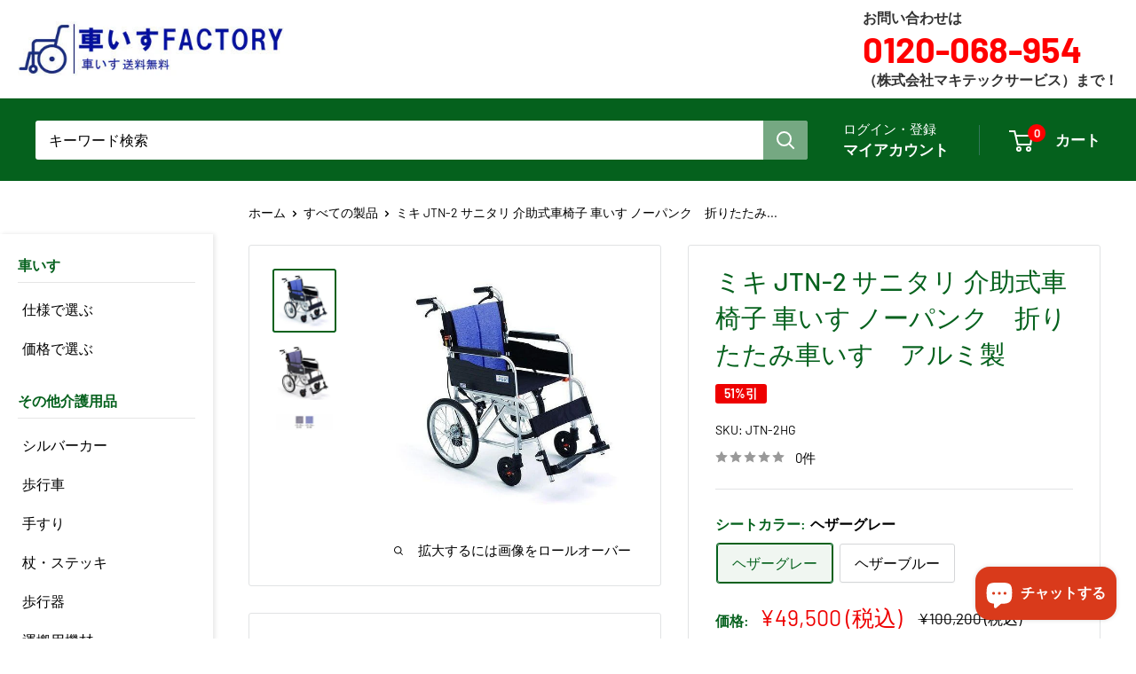

--- FILE ---
content_type: text/html; charset=utf-8
request_url: https://kurumaisu-factory.com/products/jtn-3
body_size: 44933
content:
<!doctype html>

<html class="no-js" lang="ja">
  <head>
    <meta charset="utf-8">
    <meta name="viewport" content="width=device-width, initial-scale=1.0, height=device-height, minimum-scale=1.0, maximum-scale=1.0">
    <meta name="theme-color" content="#05611d">

    <title>ミキ JTN-2 サニタリ 介助式車椅子 車いす ノーパンク　折りたたみ車いす　アルミ製</title><meta name="description" content="車いす購入は是非「車いすファクトリー」へ　。送料無料 電話注文も可能介助式マキテックの車いす・車椅子・メーカー直送のため激安・当サイトは一流メーカー上位5社の製品を厳選・メーカー保証付きでご安心。"><link rel="canonical" href="https://kurumaisu-factory.com/products/jtn-3"><link rel="shortcut icon" href="//kurumaisu-factory.com/cdn/shop/files/32-32_makitech_96x96.jpg?v=1681950163" type="image/png"><link rel="preload" as="style" href="//kurumaisu-factory.com/cdn/shop/t/55/assets/theme.css?v=28382886294078723321746697505">
    <link rel="preload" as="script" href="//kurumaisu-factory.com/cdn/shop/t/55/assets/theme.js?v=36856958788674261651748482648">
    <link rel="preconnect" href="https://cdn.shopify.com">
    <link rel="preconnect" href="https://fonts.shopifycdn.com">
    <link rel="dns-prefetch" href="https://productreviews.shopifycdn.com">
    <link rel="dns-prefetch" href="https://ajax.googleapis.com">
    <link rel="dns-prefetch" href="https://maps.googleapis.com">
    <link rel="dns-prefetch" href="https://maps.gstatic.com">

    <meta property="og:type" content="product">
  <meta property="og:title" content="ミキ  JTN-2 サニタリ 介助式車椅子 車いす ノーパンク　折りたたみ車いす　アルミ製"><meta property="og:image" content="http://kurumaisu-factory.com/cdn/shop/products/JTN-2.jpg?v=1680160753">
    <meta property="og:image:secure_url" content="https://kurumaisu-factory.com/cdn/shop/products/JTN-2.jpg?v=1680160753">
    <meta property="og:image:width" content="500">
    <meta property="og:image:height" content="500">
    <meta property="product:availability" content="in stock"><meta property="product:price:amount" content="49,500">
  <meta property="product:price:currency" content="JPY"><meta property="og:description" content="車いす購入は是非「車いすファクトリー」へ　。送料無料 電話注文も可能介助式マキテックの車いす・車椅子・メーカー直送のため激安・当サイトは一流メーカー上位5社の製品を厳選・メーカー保証付きでご安心。"><meta property="og:url" content="https://kurumaisu-factory.com/products/jtn-3">
<meta property="og:site_name" content="車いすファクトリー"><meta name="twitter:card" content="summary"><meta name="twitter:title" content="ミキ  JTN-2 サニタリ 介助式車椅子 車いす ノーパンク　折りたたみ車いす　アルミ製">
  <meta name="twitter:description" content="車椅子は非課税対象になります。店内全品送料無料。※一部の地域を除く【商品説明】JTNシリーズのスタンダードモデル。ジターンシリーズのシンプルな機能のみを装備したスタンダードモデル車いす。簡単座シート交換・ワンタッチキャスタ仕様機能付きでお手入れが楽に行えるサニタリー車椅子。
商品仕様・サイズ





品番
JTN-2


メーカー
MiKi/ミキ


タイプ
介助専用


仕様
主輪16インチハイポリマータイヤ、ビスなし背シート、ビスなし座シート、ワンタッチキャスタ、ワンプッシュ式ステップ






自走
不可
重量（kg）
11.2kg


介助
可
介助ブレーキ
あり


座幅
40
車輪（in）
前輪6インチ/後輪16インチ


前座高
46
後輪タイプ
ノーパンク(ハイポリマー)


後座高
43.5
安全ベルト
なし


レッグ長さ
34/36/38/40
背シート
調整なし


肘掛け高
22
座シート
調整なし


シート奥行
40
クッション
なし


背もたれ高
38
耐荷重
100kg


背折れ
可
素材
アルミフレーム


車体寸法(cm)
折りたたみ寸法(cm)


全幅
58
全幅
27


全高
87.5
全高
68.5


全長
94.5
全長
83


※取り外した座面シートは手洗いでのお洗濯が可能です。




">
  <meta name="twitter:image" content="https://kurumaisu-factory.com/cdn/shop/products/JTN-2_600x600_crop_center.jpg?v=1680160753">
    <link rel="preload" href="//kurumaisu-factory.com/cdn/fonts/barlow/barlow_n5.a193a1990790eba0cc5cca569d23799830e90f07.woff2" as="font" type="font/woff2" crossorigin><link rel="preload" href="//kurumaisu-factory.com/cdn/fonts/barlow/barlow_n4.038c60d7ea9ddb238b2f64ba6f463ba6c0b5e5ad.woff2" as="font" type="font/woff2" crossorigin><style>
  @font-face {
  font-family: Barlow;
  font-weight: 500;
  font-style: normal;
  font-display: swap;
  src: url("//kurumaisu-factory.com/cdn/fonts/barlow/barlow_n5.a193a1990790eba0cc5cca569d23799830e90f07.woff2") format("woff2"),
       url("//kurumaisu-factory.com/cdn/fonts/barlow/barlow_n5.ae31c82169b1dc0715609b8cc6a610b917808358.woff") format("woff");
}

  @font-face {
  font-family: Barlow;
  font-weight: 400;
  font-style: normal;
  font-display: swap;
  src: url("//kurumaisu-factory.com/cdn/fonts/barlow/barlow_n4.038c60d7ea9ddb238b2f64ba6f463ba6c0b5e5ad.woff2") format("woff2"),
       url("//kurumaisu-factory.com/cdn/fonts/barlow/barlow_n4.074a9f2b990b38aec7d56c68211821e455b6d075.woff") format("woff");
}

@font-face {
  font-family: Barlow;
  font-weight: 600;
  font-style: normal;
  font-display: swap;
  src: url("//kurumaisu-factory.com/cdn/fonts/barlow/barlow_n6.329f582a81f63f125e63c20a5a80ae9477df68e1.woff2") format("woff2"),
       url("//kurumaisu-factory.com/cdn/fonts/barlow/barlow_n6.0163402e36247bcb8b02716880d0b39568412e9e.woff") format("woff");
}

@font-face {
  font-family: Barlow;
  font-weight: 500;
  font-style: italic;
  font-display: swap;
  src: url("//kurumaisu-factory.com/cdn/fonts/barlow/barlow_i5.714d58286997b65cd479af615cfa9bb0a117a573.woff2") format("woff2"),
       url("//kurumaisu-factory.com/cdn/fonts/barlow/barlow_i5.0120f77e6447d3b5df4bbec8ad8c2d029d87fb21.woff") format("woff");
}


  @font-face {
  font-family: Barlow;
  font-weight: 700;
  font-style: normal;
  font-display: swap;
  src: url("//kurumaisu-factory.com/cdn/fonts/barlow/barlow_n7.691d1d11f150e857dcbc1c10ef03d825bc378d81.woff2") format("woff2"),
       url("//kurumaisu-factory.com/cdn/fonts/barlow/barlow_n7.4fdbb1cb7da0e2c2f88492243ffa2b4f91924840.woff") format("woff");
}

  @font-face {
  font-family: Barlow;
  font-weight: 400;
  font-style: italic;
  font-display: swap;
  src: url("//kurumaisu-factory.com/cdn/fonts/barlow/barlow_i4.8c59b6445f83f078b3520bad98b24d859431b377.woff2") format("woff2"),
       url("//kurumaisu-factory.com/cdn/fonts/barlow/barlow_i4.bf7e6d69237bd02188410034976892368fd014c0.woff") format("woff");
}

  @font-face {
  font-family: Barlow;
  font-weight: 700;
  font-style: italic;
  font-display: swap;
  src: url("//kurumaisu-factory.com/cdn/fonts/barlow/barlow_i7.50e19d6cc2ba5146fa437a5a7443c76d5d730103.woff2") format("woff2"),
       url("//kurumaisu-factory.com/cdn/fonts/barlow/barlow_i7.47e9f98f1b094d912e6fd631cc3fe93d9f40964f.woff") format("woff");
}


  :root {
    --default-text-font-size : 15px;
    --base-text-font-size    : 16px;
    --heading-font-family    : Barlow, sans-serif;
    --heading-font-weight    : 500;
    --heading-font-style     : normal;
    --text-font-family       : Barlow, sans-serif;
    --text-font-weight       : 400;
    --text-font-style        : normal;
    --text-font-bolder-weight: 600;
    --text-link-decoration   : underline;

    --text-color               : #000000;
    --text-color-rgb           : 0, 0, 0;
    --heading-color            : #05611d;
    --border-color             : #e1e3e4;
    --border-color-rgb         : 225, 227, 228;
    --form-border-color        : #d4d6d8;
    --accent-color             : #05611d;
    --accent-color-rgb         : 5, 97, 29;
    --link-color               : #00badb;
    --link-color-hover         : #00798e;
    --background               : #ffffff;
    --secondary-background     : #ffffff;
    --secondary-background-rgb : 255, 255, 255;
    --accent-background        : rgba(5, 97, 29, 0.08);

    --input-background: #ffffff;

    --error-color       : #ff0000;
    --error-background  : rgba(255, 0, 0, 0.07);
    --success-color     : #00aa00;
    --success-background: rgba(0, 170, 0, 0.11);

    --primary-button-background      : #ff4e00;
    --primary-button-background-rgb  : 255, 78, 0;
    --primary-button-text-color      : #ffffff;
    --secondary-button-background    : #109533;
    --secondary-button-background-rgb: 16, 149, 51;
    --secondary-button-text-color    : #ffffff;

    --header-background      : #05611d;
    --header-text-color      : #ffffff;
    --header-light-text-color: #a3afef;
    --header-border-color    : rgba(163, 175, 239, 0.3);
    --header-accent-color    : #00badb;

    --footer-background-color:    #f3f5f6;
    --footer-heading-text-color:  #05611d;
    --footer-body-text-color:     #677279;
    --footer-body-text-color-rgb: 103, 114, 121;
    --footer-accent-color:        #00badb;
    --footer-accent-color-rgb:    0, 186, 219;
    --footer-border:              none;
    
    --flickity-arrow-color: #abb1b4;--product-on-sale-accent           : #ee0000;
    --product-on-sale-accent-rgb       : 238, 0, 0;
    --product-on-sale-color            : #ffffff;
    --product-in-stock-color           : #008a00;
    --product-low-stock-color          : #ee0000;
    --product-sold-out-color           : #8a9297;
    --product-custom-label-1-background: #008a00;
    --product-custom-label-1-color     : #ffffff;
    --product-custom-label-2-background: #00a500;
    --product-custom-label-2-color     : #ffffff;
    --product-review-star-color        : #ffbd00;

    --mobile-container-gutter : 20px;
    --desktop-container-gutter: 40px;

    /* Shopify related variables */
    --payment-terms-background-color: #ffffff;
  }
</style>

<script>
  // IE11 does not have support for CSS variables, so we have to polyfill them
  if (!(((window || {}).CSS || {}).supports && window.CSS.supports('(--a: 0)'))) {
    const script = document.createElement('script');
    script.type = 'text/javascript';
    script.src = 'https://cdn.jsdelivr.net/npm/css-vars-ponyfill@2';
    script.onload = function() {
      cssVars({});
    };

    document.getElementsByTagName('head')[0].appendChild(script);
  }
</script>


    <script>window.performance && window.performance.mark && window.performance.mark('shopify.content_for_header.start');</script><meta name="google-site-verification" content="zgVFOZoG1-cgOPxK-0vUJRgjBf0l8UxBDEEdvMqpLqY">
<meta name="facebook-domain-verification" content="f0px6vor9micq3aawf8kchaokjl11h">
<meta name="facebook-domain-verification" content="chu3gmxm93rcpus5ksu7bv6dcksln5">
<meta id="shopify-digital-wallet" name="shopify-digital-wallet" content="/53543239880/digital_wallets/dialog">
<link rel="alternate" type="application/json+oembed" href="https://kurumaisu-factory.com/products/jtn-3.oembed">
<script async="async" src="/checkouts/internal/preloads.js?locale=ja-JP"></script>
<script id="shopify-features" type="application/json">{"accessToken":"176a978f5001bbf5a01b838bf273f478","betas":["rich-media-storefront-analytics"],"domain":"kurumaisu-factory.com","predictiveSearch":false,"shopId":53543239880,"locale":"ja"}</script>
<script>var Shopify = Shopify || {};
Shopify.shop = "n-kitazawa.myshopify.com";
Shopify.locale = "ja";
Shopify.currency = {"active":"JPY","rate":"1.0"};
Shopify.country = "JP";
Shopify.theme = {"name":"Warehouse_toyo_test","id":140690620616,"schema_name":"Warehouse","schema_version":"6.3.0","theme_store_id":871,"role":"main"};
Shopify.theme.handle = "null";
Shopify.theme.style = {"id":null,"handle":null};
Shopify.cdnHost = "kurumaisu-factory.com/cdn";
Shopify.routes = Shopify.routes || {};
Shopify.routes.root = "/";</script>
<script type="module">!function(o){(o.Shopify=o.Shopify||{}).modules=!0}(window);</script>
<script>!function(o){function n(){var o=[];function n(){o.push(Array.prototype.slice.apply(arguments))}return n.q=o,n}var t=o.Shopify=o.Shopify||{};t.loadFeatures=n(),t.autoloadFeatures=n()}(window);</script>
<script id="shop-js-analytics" type="application/json">{"pageType":"product"}</script>
<script defer="defer" async type="module" src="//kurumaisu-factory.com/cdn/shopifycloud/shop-js/modules/v2/client.init-shop-cart-sync_0MstufBG.ja.esm.js"></script>
<script defer="defer" async type="module" src="//kurumaisu-factory.com/cdn/shopifycloud/shop-js/modules/v2/chunk.common_jll-23Z1.esm.js"></script>
<script defer="defer" async type="module" src="//kurumaisu-factory.com/cdn/shopifycloud/shop-js/modules/v2/chunk.modal_HXih6-AF.esm.js"></script>
<script type="module">
  await import("//kurumaisu-factory.com/cdn/shopifycloud/shop-js/modules/v2/client.init-shop-cart-sync_0MstufBG.ja.esm.js");
await import("//kurumaisu-factory.com/cdn/shopifycloud/shop-js/modules/v2/chunk.common_jll-23Z1.esm.js");
await import("//kurumaisu-factory.com/cdn/shopifycloud/shop-js/modules/v2/chunk.modal_HXih6-AF.esm.js");

  window.Shopify.SignInWithShop?.initShopCartSync?.({"fedCMEnabled":true,"windoidEnabled":true});

</script>
<script>(function() {
  var isLoaded = false;
  function asyncLoad() {
    if (isLoaded) return;
    isLoaded = true;
    var urls = ["https:\/\/documents-app.mixlogue.jp\/scripts\/ue87f9sf8e7rd.min.js?shop=n-kitazawa.myshopify.com","https:\/\/documents-app.mixlogue.jp\/scripts\/delivery.js?shop=n-kitazawa.myshopify.com","https:\/\/documents-app.mixlogue.jp\/scripts\/reorder.js?shop=n-kitazawa.myshopify.com","https:\/\/cdn.hextom.com\/js\/quickannouncementbar.js?shop=n-kitazawa.myshopify.com"];
    for (var i = 0; i < urls.length; i++) {
      var s = document.createElement('script');
      s.type = 'text/javascript';
      s.async = true;
      s.src = urls[i];
      var x = document.getElementsByTagName('script')[0];
      x.parentNode.insertBefore(s, x);
    }
  };
  if(window.attachEvent) {
    window.attachEvent('onload', asyncLoad);
  } else {
    window.addEventListener('load', asyncLoad, false);
  }
})();</script>
<script id="__st">var __st={"a":53543239880,"offset":32400,"reqid":"2bc457be-f19f-42f6-a223-5dd0236e0044-1769314936","pageurl":"kurumaisu-factory.com\/products\/jtn-3","u":"5cea46120354","p":"product","rtyp":"product","rid":7532209176776};</script>
<script>window.ShopifyPaypalV4VisibilityTracking = true;</script>
<script id="captcha-bootstrap">!function(){'use strict';const t='contact',e='account',n='new_comment',o=[[t,t],['blogs',n],['comments',n],[t,'customer']],c=[[e,'customer_login'],[e,'guest_login'],[e,'recover_customer_password'],[e,'create_customer']],r=t=>t.map((([t,e])=>`form[action*='/${t}']:not([data-nocaptcha='true']) input[name='form_type'][value='${e}']`)).join(','),a=t=>()=>t?[...document.querySelectorAll(t)].map((t=>t.form)):[];function s(){const t=[...o],e=r(t);return a(e)}const i='password',u='form_key',d=['recaptcha-v3-token','g-recaptcha-response','h-captcha-response',i],f=()=>{try{return window.sessionStorage}catch{return}},m='__shopify_v',_=t=>t.elements[u];function p(t,e,n=!1){try{const o=window.sessionStorage,c=JSON.parse(o.getItem(e)),{data:r}=function(t){const{data:e,action:n}=t;return t[m]||n?{data:e,action:n}:{data:t,action:n}}(c);for(const[e,n]of Object.entries(r))t.elements[e]&&(t.elements[e].value=n);n&&o.removeItem(e)}catch(o){console.error('form repopulation failed',{error:o})}}const l='form_type',E='cptcha';function T(t){t.dataset[E]=!0}const w=window,h=w.document,L='Shopify',v='ce_forms',y='captcha';let A=!1;((t,e)=>{const n=(g='f06e6c50-85a8-45c8-87d0-21a2b65856fe',I='https://cdn.shopify.com/shopifycloud/storefront-forms-hcaptcha/ce_storefront_forms_captcha_hcaptcha.v1.5.2.iife.js',D={infoText:'hCaptchaによる保護',privacyText:'プライバシー',termsText:'利用規約'},(t,e,n)=>{const o=w[L][v],c=o.bindForm;if(c)return c(t,g,e,D).then(n);var r;o.q.push([[t,g,e,D],n]),r=I,A||(h.body.append(Object.assign(h.createElement('script'),{id:'captcha-provider',async:!0,src:r})),A=!0)});var g,I,D;w[L]=w[L]||{},w[L][v]=w[L][v]||{},w[L][v].q=[],w[L][y]=w[L][y]||{},w[L][y].protect=function(t,e){n(t,void 0,e),T(t)},Object.freeze(w[L][y]),function(t,e,n,w,h,L){const[v,y,A,g]=function(t,e,n){const i=e?o:[],u=t?c:[],d=[...i,...u],f=r(d),m=r(i),_=r(d.filter((([t,e])=>n.includes(e))));return[a(f),a(m),a(_),s()]}(w,h,L),I=t=>{const e=t.target;return e instanceof HTMLFormElement?e:e&&e.form},D=t=>v().includes(t);t.addEventListener('submit',(t=>{const e=I(t);if(!e)return;const n=D(e)&&!e.dataset.hcaptchaBound&&!e.dataset.recaptchaBound,o=_(e),c=g().includes(e)&&(!o||!o.value);(n||c)&&t.preventDefault(),c&&!n&&(function(t){try{if(!f())return;!function(t){const e=f();if(!e)return;const n=_(t);if(!n)return;const o=n.value;o&&e.removeItem(o)}(t);const e=Array.from(Array(32),(()=>Math.random().toString(36)[2])).join('');!function(t,e){_(t)||t.append(Object.assign(document.createElement('input'),{type:'hidden',name:u})),t.elements[u].value=e}(t,e),function(t,e){const n=f();if(!n)return;const o=[...t.querySelectorAll(`input[type='${i}']`)].map((({name:t})=>t)),c=[...d,...o],r={};for(const[a,s]of new FormData(t).entries())c.includes(a)||(r[a]=s);n.setItem(e,JSON.stringify({[m]:1,action:t.action,data:r}))}(t,e)}catch(e){console.error('failed to persist form',e)}}(e),e.submit())}));const S=(t,e)=>{t&&!t.dataset[E]&&(n(t,e.some((e=>e===t))),T(t))};for(const o of['focusin','change'])t.addEventListener(o,(t=>{const e=I(t);D(e)&&S(e,y())}));const B=e.get('form_key'),M=e.get(l),P=B&&M;t.addEventListener('DOMContentLoaded',(()=>{const t=y();if(P)for(const e of t)e.elements[l].value===M&&p(e,B);[...new Set([...A(),...v().filter((t=>'true'===t.dataset.shopifyCaptcha))])].forEach((e=>S(e,t)))}))}(h,new URLSearchParams(w.location.search),n,t,e,['guest_login'])})(!0,!0)}();</script>
<script integrity="sha256-4kQ18oKyAcykRKYeNunJcIwy7WH5gtpwJnB7kiuLZ1E=" data-source-attribution="shopify.loadfeatures" defer="defer" src="//kurumaisu-factory.com/cdn/shopifycloud/storefront/assets/storefront/load_feature-a0a9edcb.js" crossorigin="anonymous"></script>
<script data-source-attribution="shopify.dynamic_checkout.dynamic.init">var Shopify=Shopify||{};Shopify.PaymentButton=Shopify.PaymentButton||{isStorefrontPortableWallets:!0,init:function(){window.Shopify.PaymentButton.init=function(){};var t=document.createElement("script");t.src="https://kurumaisu-factory.com/cdn/shopifycloud/portable-wallets/latest/portable-wallets.ja.js",t.type="module",document.head.appendChild(t)}};
</script>
<script data-source-attribution="shopify.dynamic_checkout.buyer_consent">
  function portableWalletsHideBuyerConsent(e){var t=document.getElementById("shopify-buyer-consent"),n=document.getElementById("shopify-subscription-policy-button");t&&n&&(t.classList.add("hidden"),t.setAttribute("aria-hidden","true"),n.removeEventListener("click",e))}function portableWalletsShowBuyerConsent(e){var t=document.getElementById("shopify-buyer-consent"),n=document.getElementById("shopify-subscription-policy-button");t&&n&&(t.classList.remove("hidden"),t.removeAttribute("aria-hidden"),n.addEventListener("click",e))}window.Shopify?.PaymentButton&&(window.Shopify.PaymentButton.hideBuyerConsent=portableWalletsHideBuyerConsent,window.Shopify.PaymentButton.showBuyerConsent=portableWalletsShowBuyerConsent);
</script>
<script>
  function portableWalletsCleanup(e){e&&e.src&&console.error("Failed to load portable wallets script "+e.src);var t=document.querySelectorAll("shopify-accelerated-checkout .shopify-payment-button__skeleton, shopify-accelerated-checkout-cart .wallet-cart-button__skeleton"),e=document.getElementById("shopify-buyer-consent");for(let e=0;e<t.length;e++)t[e].remove();e&&e.remove()}function portableWalletsNotLoadedAsModule(e){e instanceof ErrorEvent&&"string"==typeof e.message&&e.message.includes("import.meta")&&"string"==typeof e.filename&&e.filename.includes("portable-wallets")&&(window.removeEventListener("error",portableWalletsNotLoadedAsModule),window.Shopify.PaymentButton.failedToLoad=e,"loading"===document.readyState?document.addEventListener("DOMContentLoaded",window.Shopify.PaymentButton.init):window.Shopify.PaymentButton.init())}window.addEventListener("error",portableWalletsNotLoadedAsModule);
</script>

<script type="module" src="https://kurumaisu-factory.com/cdn/shopifycloud/portable-wallets/latest/portable-wallets.ja.js" onError="portableWalletsCleanup(this)" crossorigin="anonymous"></script>
<script nomodule>
  document.addEventListener("DOMContentLoaded", portableWalletsCleanup);
</script>

<link id="shopify-accelerated-checkout-styles" rel="stylesheet" media="screen" href="https://kurumaisu-factory.com/cdn/shopifycloud/portable-wallets/latest/accelerated-checkout-backwards-compat.css" crossorigin="anonymous">
<style id="shopify-accelerated-checkout-cart">
        #shopify-buyer-consent {
  margin-top: 1em;
  display: inline-block;
  width: 100%;
}

#shopify-buyer-consent.hidden {
  display: none;
}

#shopify-subscription-policy-button {
  background: none;
  border: none;
  padding: 0;
  text-decoration: underline;
  font-size: inherit;
  cursor: pointer;
}

#shopify-subscription-policy-button::before {
  box-shadow: none;
}

      </style>

<script>window.performance && window.performance.mark && window.performance.mark('shopify.content_for_header.end');</script>

    <link rel="stylesheet" href="//kurumaisu-factory.com/cdn/shop/t/55/assets/theme.css?v=28382886294078723321746697505">

    <script type="application/ld+json">{"@context":"http:\/\/schema.org\/","@id":"\/products\/jtn-3#product","@type":"ProductGroup","brand":{"@type":"Brand","name":"ミキ"},"category":"車椅子","description":"車椅子は非課税対象になります。店内全品送料無料。※一部の地域を除く【商品説明】JTNシリーズのスタンダードモデル。ジターンシリーズのシンプルな機能のみを装備したスタンダードモデル車いす。簡単座シート交換・ワンタッチキャスタ仕様機能付きでお手入れが楽に行えるサニタリー車椅子。\n商品仕様・サイズ\n\n\n\n\n\n品番\nJTN-2\n\n\nメーカー\nMiKi\/ミキ\n\n\nタイプ\n介助専用\n\n\n仕様\n主輪16インチハイポリマータイヤ、ビスなし背シート、ビスなし座シート、ワンタッチキャスタ、ワンプッシュ式ステップ\n\n\n\n\n\n\n自走\n不可\n重量（kg）\n11.2kg\n\n\n介助\n可\n介助ブレーキ\nあり\n\n\n座幅\n40\n車輪（in）\n前輪6インチ\/後輪16インチ\n\n\n前座高\n46\n後輪タイプ\nノーパンク(ハイポリマー)\n\n\n後座高\n43.5\n安全ベルト\nなし\n\n\nレッグ長さ\n34\/36\/38\/40\n背シート\n調整なし\n\n\n肘掛け高\n22\n座シート\n調整なし\n\n\nシート奥行\n40\nクッション\nなし\n\n\n背もたれ高\n38\n耐荷重\n100kg\n\n\n背折れ\n可\n素材\nアルミフレーム\n\n\n車体寸法(cm)\n折りたたみ寸法(cm)\n\n\n全幅\n58\n全幅\n27\n\n\n全高\n87.5\n全高\n68.5\n\n\n全長\n94.5\n全長\n83\n\n\n※取り外した座面シートは手洗いでのお洗濯が可能です。\n\n\n\n\n","hasVariant":[{"@id":"\/products\/jtn-3?variant=42620176040136#variant","@type":"Product","gtin":"4536697116800","image":"https:\/\/kurumaisu-factory.com\/cdn\/shop\/products\/JTN-2_fa766c51-f708-4ac9-8686-51b750e65977.jpg?v=1680160753\u0026width=1920","name":"ミキ  JTN-2 サニタリ 介助式車椅子 車いす ノーパンク　折りたたみ車いす　アルミ製 - ヘザーグレー","offers":{"@id":"\/products\/jtn-3?variant=42620176040136#offer","@type":"Offer","availability":"http:\/\/schema.org\/InStock","price":"49500","priceCurrency":"JPY","url":"https:\/\/kurumaisu-factory.com\/products\/jtn-3?variant=42620176040136"},"sku":"JTN-2HG"},{"@id":"\/products\/jtn-3?variant=42620176072904#variant","@type":"Product","gtin":"4536697116817","image":"https:\/\/kurumaisu-factory.com\/cdn\/shop\/products\/JTN-2.jpg?v=1680160753\u0026width=1920","name":"ミキ  JTN-2 サニタリ 介助式車椅子 車いす ノーパンク　折りたたみ車いす　アルミ製 - ヘザーブルー","offers":{"@id":"\/products\/jtn-3?variant=42620176072904#offer","@type":"Offer","availability":"http:\/\/schema.org\/InStock","price":"49500","priceCurrency":"JPY","url":"https:\/\/kurumaisu-factory.com\/products\/jtn-3?variant=42620176072904"},"sku":"JTN-2HB"}],"name":"ミキ  JTN-2 サニタリ 介助式車椅子 車いす ノーパンク　折りたたみ車いす　アルミ製","productGroupID":"7532209176776","url":"https:\/\/kurumaisu-factory.com\/products\/jtn-3"}</script><script type="application/ld+json">
  {
    "@context": "https://schema.org",
    "@type": "BreadcrumbList",
    "itemListElement": [{
        "@type": "ListItem",
        "position": 1,
        "name": "ホーム",
        "item": "https://kurumaisu-factory.com"
      },{
            "@type": "ListItem",
            "position": 2,
            "name": "ミキ  JTN-2 サニタリ 介助式車椅子 車いす ノーパンク　折りたたみ車いす　アルミ製",
            "item": "https://kurumaisu-factory.com/products/jtn-3"
          }]
  }
</script>

    <script>
      // This allows to expose several variables to the global scope, to be used in scripts
      window.theme = {
        pageType: "product",
        cartCount: 0,
        moneyFormat: "¥{{amount_no_decimals}}(税込)",
        moneyWithCurrencyFormat: "¥{{amount_no_decimals}} (税込)",
        currencyCodeEnabled: true,
        showDiscount: true,
        discountMode: "percentage",
        cartType: "drawer"
      };

      window.routes = {
        rootUrl: "\/",
        rootUrlWithoutSlash: '',
        cartUrl: "\/cart",
        cartAddUrl: "\/cart\/add",
        cartChangeUrl: "\/cart\/change",
        searchUrl: "\/search",
        productRecommendationsUrl: "\/recommendations\/products"
      };

      window.languages = {
        productRegularPrice: "通常価格",
        productSalePrice: "販売価格",
        collectionOnSaleLabel: "{{savings}}引",
        productFormUnavailable: "利用できません",
        productFormAddToCart: "カートに追加",
        productFormPreOrder: "予約注文",
        productFormSoldOut: "完売",
        productAdded: "カートに追加されました",
        productAddedShort: "追加されました",
        shippingEstimatorNoResults: "住所への配送が見つかりませんでした。",
        shippingEstimatorOneResult: "住所には1つの配送料金があります：",
        shippingEstimatorMultipleResults: "住所には{{count}}の送料があります：",
        shippingEstimatorErrors: "いくつかのエラーがあります："
      };

      document.documentElement.className = document.documentElement.className.replace('no-js', 'js');
    </script><script src="//kurumaisu-factory.com/cdn/shop/t/55/assets/theme.js?v=36856958788674261651748482648" defer></script>
    <script src="//kurumaisu-factory.com/cdn/shop/t/55/assets/custom.js?v=73856274714334160591745471675" defer></script><script>
        (function () {
          window.onpageshow = function() {
            // We force re-freshing the cart content onpageshow, as most browsers will serve a cache copy when hitting the
            // back button, which cause staled data
            document.documentElement.dispatchEvent(new CustomEvent('cart:refresh', {
              bubbles: true,
              detail: {scrollToTop: false}
            }));
          };
        })();
      </script>

<!-- BEGIN app block: shopify://apps/pagefly-page-builder/blocks/app-embed/83e179f7-59a0-4589-8c66-c0dddf959200 -->

<!-- BEGIN app snippet: pagefly-cro-ab-testing-main -->







<script>
  ;(function () {
    const url = new URL(window.location)
    const viewParam = url.searchParams.get('view')
    if (viewParam && viewParam.includes('variant-pf-')) {
      url.searchParams.set('pf_v', viewParam)
      url.searchParams.delete('view')
      window.history.replaceState({}, '', url)
    }
  })()
</script>



<script type='module'>
  
  window.PAGEFLY_CRO = window.PAGEFLY_CRO || {}

  window.PAGEFLY_CRO['data_debug'] = {
    original_template_suffix: "all_products",
    allow_ab_test: false,
    ab_test_start_time: 0,
    ab_test_end_time: 0,
    today_date_time: 1769314936000,
  }
  window.PAGEFLY_CRO['GA4'] = { enabled: false}
</script>

<!-- END app snippet -->








  <script src='https://cdn.shopify.com/extensions/019bb4f9-aed6-78a3-be91-e9d44663e6bf/pagefly-page-builder-215/assets/pagefly-helper.js' defer='defer'></script>

  <script src='https://cdn.shopify.com/extensions/019bb4f9-aed6-78a3-be91-e9d44663e6bf/pagefly-page-builder-215/assets/pagefly-general-helper.js' defer='defer'></script>

  <script src='https://cdn.shopify.com/extensions/019bb4f9-aed6-78a3-be91-e9d44663e6bf/pagefly-page-builder-215/assets/pagefly-snap-slider.js' defer='defer'></script>

  <script src='https://cdn.shopify.com/extensions/019bb4f9-aed6-78a3-be91-e9d44663e6bf/pagefly-page-builder-215/assets/pagefly-slideshow-v3.js' defer='defer'></script>

  <script src='https://cdn.shopify.com/extensions/019bb4f9-aed6-78a3-be91-e9d44663e6bf/pagefly-page-builder-215/assets/pagefly-slideshow-v4.js' defer='defer'></script>

  <script src='https://cdn.shopify.com/extensions/019bb4f9-aed6-78a3-be91-e9d44663e6bf/pagefly-page-builder-215/assets/pagefly-glider.js' defer='defer'></script>

  <script src='https://cdn.shopify.com/extensions/019bb4f9-aed6-78a3-be91-e9d44663e6bf/pagefly-page-builder-215/assets/pagefly-slideshow-v1-v2.js' defer='defer'></script>

  <script src='https://cdn.shopify.com/extensions/019bb4f9-aed6-78a3-be91-e9d44663e6bf/pagefly-page-builder-215/assets/pagefly-product-media.js' defer='defer'></script>

  <script src='https://cdn.shopify.com/extensions/019bb4f9-aed6-78a3-be91-e9d44663e6bf/pagefly-page-builder-215/assets/pagefly-product.js' defer='defer'></script>


<script id='pagefly-helper-data' type='application/json'>
  {
    "page_optimization": {
      "assets_prefetching": false
    },
    "elements_asset_mapper": {
      "Accordion": "https://cdn.shopify.com/extensions/019bb4f9-aed6-78a3-be91-e9d44663e6bf/pagefly-page-builder-215/assets/pagefly-accordion.js",
      "Accordion3": "https://cdn.shopify.com/extensions/019bb4f9-aed6-78a3-be91-e9d44663e6bf/pagefly-page-builder-215/assets/pagefly-accordion3.js",
      "CountDown": "https://cdn.shopify.com/extensions/019bb4f9-aed6-78a3-be91-e9d44663e6bf/pagefly-page-builder-215/assets/pagefly-countdown.js",
      "GMap1": "https://cdn.shopify.com/extensions/019bb4f9-aed6-78a3-be91-e9d44663e6bf/pagefly-page-builder-215/assets/pagefly-gmap.js",
      "GMap2": "https://cdn.shopify.com/extensions/019bb4f9-aed6-78a3-be91-e9d44663e6bf/pagefly-page-builder-215/assets/pagefly-gmap.js",
      "GMapBasicV2": "https://cdn.shopify.com/extensions/019bb4f9-aed6-78a3-be91-e9d44663e6bf/pagefly-page-builder-215/assets/pagefly-gmap.js",
      "GMapAdvancedV2": "https://cdn.shopify.com/extensions/019bb4f9-aed6-78a3-be91-e9d44663e6bf/pagefly-page-builder-215/assets/pagefly-gmap.js",
      "HTML.Video": "https://cdn.shopify.com/extensions/019bb4f9-aed6-78a3-be91-e9d44663e6bf/pagefly-page-builder-215/assets/pagefly-htmlvideo.js",
      "HTML.Video2": "https://cdn.shopify.com/extensions/019bb4f9-aed6-78a3-be91-e9d44663e6bf/pagefly-page-builder-215/assets/pagefly-htmlvideo2.js",
      "HTML.Video3": "https://cdn.shopify.com/extensions/019bb4f9-aed6-78a3-be91-e9d44663e6bf/pagefly-page-builder-215/assets/pagefly-htmlvideo2.js",
      "BackgroundVideo": "https://cdn.shopify.com/extensions/019bb4f9-aed6-78a3-be91-e9d44663e6bf/pagefly-page-builder-215/assets/pagefly-htmlvideo2.js",
      "Instagram": "https://cdn.shopify.com/extensions/019bb4f9-aed6-78a3-be91-e9d44663e6bf/pagefly-page-builder-215/assets/pagefly-instagram.js",
      "Instagram2": "https://cdn.shopify.com/extensions/019bb4f9-aed6-78a3-be91-e9d44663e6bf/pagefly-page-builder-215/assets/pagefly-instagram.js",
      "Insta3": "https://cdn.shopify.com/extensions/019bb4f9-aed6-78a3-be91-e9d44663e6bf/pagefly-page-builder-215/assets/pagefly-instagram3.js",
      "Tabs": "https://cdn.shopify.com/extensions/019bb4f9-aed6-78a3-be91-e9d44663e6bf/pagefly-page-builder-215/assets/pagefly-tab.js",
      "Tabs3": "https://cdn.shopify.com/extensions/019bb4f9-aed6-78a3-be91-e9d44663e6bf/pagefly-page-builder-215/assets/pagefly-tab3.js",
      "ProductBox": "https://cdn.shopify.com/extensions/019bb4f9-aed6-78a3-be91-e9d44663e6bf/pagefly-page-builder-215/assets/pagefly-cart.js",
      "FBPageBox2": "https://cdn.shopify.com/extensions/019bb4f9-aed6-78a3-be91-e9d44663e6bf/pagefly-page-builder-215/assets/pagefly-facebook.js",
      "FBLikeButton2": "https://cdn.shopify.com/extensions/019bb4f9-aed6-78a3-be91-e9d44663e6bf/pagefly-page-builder-215/assets/pagefly-facebook.js",
      "TwitterFeed2": "https://cdn.shopify.com/extensions/019bb4f9-aed6-78a3-be91-e9d44663e6bf/pagefly-page-builder-215/assets/pagefly-twitter.js",
      "Paragraph4": "https://cdn.shopify.com/extensions/019bb4f9-aed6-78a3-be91-e9d44663e6bf/pagefly-page-builder-215/assets/pagefly-paragraph4.js",

      "AliReviews": "https://cdn.shopify.com/extensions/019bb4f9-aed6-78a3-be91-e9d44663e6bf/pagefly-page-builder-215/assets/pagefly-3rd-elements.js",
      "BackInStock": "https://cdn.shopify.com/extensions/019bb4f9-aed6-78a3-be91-e9d44663e6bf/pagefly-page-builder-215/assets/pagefly-3rd-elements.js",
      "GloboBackInStock": "https://cdn.shopify.com/extensions/019bb4f9-aed6-78a3-be91-e9d44663e6bf/pagefly-page-builder-215/assets/pagefly-3rd-elements.js",
      "GrowaveWishlist": "https://cdn.shopify.com/extensions/019bb4f9-aed6-78a3-be91-e9d44663e6bf/pagefly-page-builder-215/assets/pagefly-3rd-elements.js",
      "InfiniteOptionsShopPad": "https://cdn.shopify.com/extensions/019bb4f9-aed6-78a3-be91-e9d44663e6bf/pagefly-page-builder-215/assets/pagefly-3rd-elements.js",
      "InkybayProductPersonalizer": "https://cdn.shopify.com/extensions/019bb4f9-aed6-78a3-be91-e9d44663e6bf/pagefly-page-builder-215/assets/pagefly-3rd-elements.js",
      "LimeSpot": "https://cdn.shopify.com/extensions/019bb4f9-aed6-78a3-be91-e9d44663e6bf/pagefly-page-builder-215/assets/pagefly-3rd-elements.js",
      "Loox": "https://cdn.shopify.com/extensions/019bb4f9-aed6-78a3-be91-e9d44663e6bf/pagefly-page-builder-215/assets/pagefly-3rd-elements.js",
      "Opinew": "https://cdn.shopify.com/extensions/019bb4f9-aed6-78a3-be91-e9d44663e6bf/pagefly-page-builder-215/assets/pagefly-3rd-elements.js",
      "Powr": "https://cdn.shopify.com/extensions/019bb4f9-aed6-78a3-be91-e9d44663e6bf/pagefly-page-builder-215/assets/pagefly-3rd-elements.js",
      "ProductReviews": "https://cdn.shopify.com/extensions/019bb4f9-aed6-78a3-be91-e9d44663e6bf/pagefly-page-builder-215/assets/pagefly-3rd-elements.js",
      "PushOwl": "https://cdn.shopify.com/extensions/019bb4f9-aed6-78a3-be91-e9d44663e6bf/pagefly-page-builder-215/assets/pagefly-3rd-elements.js",
      "ReCharge": "https://cdn.shopify.com/extensions/019bb4f9-aed6-78a3-be91-e9d44663e6bf/pagefly-page-builder-215/assets/pagefly-3rd-elements.js",
      "Rivyo": "https://cdn.shopify.com/extensions/019bb4f9-aed6-78a3-be91-e9d44663e6bf/pagefly-page-builder-215/assets/pagefly-3rd-elements.js",
      "TrackingMore": "https://cdn.shopify.com/extensions/019bb4f9-aed6-78a3-be91-e9d44663e6bf/pagefly-page-builder-215/assets/pagefly-3rd-elements.js",
      "Vitals": "https://cdn.shopify.com/extensions/019bb4f9-aed6-78a3-be91-e9d44663e6bf/pagefly-page-builder-215/assets/pagefly-3rd-elements.js",
      "Wiser": "https://cdn.shopify.com/extensions/019bb4f9-aed6-78a3-be91-e9d44663e6bf/pagefly-page-builder-215/assets/pagefly-3rd-elements.js"
    },
    "custom_elements_mapper": {
      "pf-click-action-element": "https://cdn.shopify.com/extensions/019bb4f9-aed6-78a3-be91-e9d44663e6bf/pagefly-page-builder-215/assets/pagefly-click-action-element.js",
      "pf-dialog-element": "https://cdn.shopify.com/extensions/019bb4f9-aed6-78a3-be91-e9d44663e6bf/pagefly-page-builder-215/assets/pagefly-dialog-element.js"
    }
  }
</script>


<!-- END app block --><!-- BEGIN app block: shopify://apps/judge-me-reviews/blocks/judgeme_core/61ccd3b1-a9f2-4160-9fe9-4fec8413e5d8 --><!-- Start of Judge.me Core -->






<link rel="dns-prefetch" href="https://cdnwidget.judge.me">
<link rel="dns-prefetch" href="https://cdn.judge.me">
<link rel="dns-prefetch" href="https://cdn1.judge.me">
<link rel="dns-prefetch" href="https://api.judge.me">

<script data-cfasync='false' class='jdgm-settings-script'>window.jdgmSettings={"pagination":5,"disable_web_reviews":false,"badge_no_review_text":"レビューなし","badge_n_reviews_text":"{{ n }}件のレビュー","hide_badge_preview_if_no_reviews":true,"badge_hide_text":true,"enforce_center_preview_badge":false,"widget_title":"カスタマーレビュー","widget_open_form_text":"レビューを書く","widget_close_form_text":"レビューをキャンセル","widget_refresh_page_text":"ページを更新","widget_summary_text":"{{ number_of_reviews }}件のレビューに基づく","widget_no_review_text":"最初のレビューを書きましょう","widget_name_field_text":"表示名","widget_verified_name_field_text":"認証された名前（公開）","widget_name_placeholder_text":"表示名","widget_required_field_error_text":"このフィールドは必須です。","widget_email_field_text":"メールアドレス","widget_verified_email_field_text":"認証されたメール（非公開、編集不可）","widget_email_placeholder_text":"あなたのメールアドレス（非公開）","widget_email_field_error_text":"有効なメールアドレスを入力してください。","widget_rating_field_text":"評価","widget_review_title_field_text":"レビュータイトル","widget_review_title_placeholder_text":"レビューにタイトルをつける","widget_review_body_field_text":"レビュー内容","widget_review_body_placeholder_text":"ここに書き始めてください...","widget_pictures_field_text":"写真/動画（任意）","widget_submit_review_text":"レビューを送信","widget_submit_verified_review_text":"認証済みレビューを送信","widget_submit_success_msg_with_auto_publish":"ありがとうございます！数分後にページを更新して、あなたのレビューを確認してください。\u003ca href='https://judge.me/login' target='_blank' rel='nofollow noopener'\u003eJudge.me\u003c/a\u003eにログインすることで、レビューの削除や編集ができます。","widget_submit_success_msg_no_auto_publish":"ありがとうございます！あなたのレビューはショップ管理者の承認を得た後に公開されます。\u003ca href='https://judge.me/login' target='_blank' rel='nofollow noopener'\u003eJudge.me\u003c/a\u003eにログインすることで、レビューの削除や編集ができます。","widget_show_default_reviews_out_of_total_text":"{{ n_reviews }}件のレビューのうち{{ n_reviews_shown }}件を表示しています。","widget_show_all_link_text":"すべて表示","widget_show_less_link_text":"表示を減らす","widget_author_said_text":"{{ reviewer_name }}の言葉：","widget_days_text":"{{ n }}日前","widget_weeks_text":"{{ n }}週間前","widget_months_text":"{{ n }}ヶ月前","widget_years_text":"{{ n }}年前","widget_yesterday_text":"昨日","widget_today_text":"今日","widget_replied_text":"\u003e\u003e {{ shop_name }}の返信：","widget_read_more_text":"続きを読む","widget_reviewer_name_as_initial":"","widget_rating_filter_color":"#fbcd0a","widget_rating_filter_see_all_text":"すべてのレビューを見る","widget_sorting_most_recent_text":"最新順","widget_sorting_highest_rating_text":"最高評価順","widget_sorting_lowest_rating_text":"最低評価順","widget_sorting_with_pictures_text":"写真付きのみ","widget_sorting_most_helpful_text":"最も役立つ順","widget_open_question_form_text":"質問する","widget_reviews_subtab_text":"レビュー","widget_questions_subtab_text":"質問","widget_question_label_text":"質問","widget_answer_label_text":"回答","widget_question_placeholder_text":"ここに質問を書いてください","widget_submit_question_text":"質問を送信","widget_question_submit_success_text":"ご質問ありがとうございます！回答があり次第ご連絡いたします。","verified_badge_text":"認証済み","verified_badge_bg_color":"","verified_badge_text_color":"","verified_badge_placement":"left-of-reviewer-name","widget_review_max_height":"","widget_hide_border":false,"widget_social_share":false,"widget_thumb":false,"widget_review_location_show":false,"widget_location_format":"","all_reviews_include_out_of_store_products":true,"all_reviews_out_of_store_text":"（ストア外）","all_reviews_pagination":100,"all_reviews_product_name_prefix_text":"について","enable_review_pictures":false,"enable_question_anwser":false,"widget_theme":"default","review_date_format":"mm/dd/yyyy","default_sort_method":"most-recent","widget_product_reviews_subtab_text":"製品レビュー","widget_shop_reviews_subtab_text":"ショップレビュー","widget_other_products_reviews_text":"他の製品のレビュー","widget_store_reviews_subtab_text":"ショップレビュー","widget_no_store_reviews_text":"この店舗はまだレビューを受け取っていません","widget_web_restriction_product_reviews_text":"この製品に対するレビューはまだありません","widget_no_items_text":"アイテムが見つかりません","widget_show_more_text":"もっと見る","widget_write_a_store_review_text":"ストアレビューを書く","widget_other_languages_heading":"他の言語のレビュー","widget_translate_review_text":"レビューを{{ language }}に翻訳","widget_translating_review_text":"翻訳中...","widget_show_original_translation_text":"原文を表示 ({{ language }})","widget_translate_review_failed_text":"レビューを翻訳できませんでした。","widget_translate_review_retry_text":"再試行","widget_translate_review_try_again_later_text":"後でもう一度お試しください","show_product_url_for_grouped_product":false,"widget_sorting_pictures_first_text":"写真を最初に","show_pictures_on_all_rev_page_mobile":false,"show_pictures_on_all_rev_page_desktop":false,"floating_tab_hide_mobile_install_preference":false,"floating_tab_button_name":"★ レビュー","floating_tab_title":"お客様の声","floating_tab_button_color":"","floating_tab_button_background_color":"","floating_tab_url":"","floating_tab_url_enabled":false,"floating_tab_tab_style":"text","all_reviews_text_badge_text":"お客様は当店を{{ shop.metafields.judgeme.all_reviews_count }}件のレビューに基づいて{{ shop.metafields.judgeme.all_reviews_rating | round: 1 }}/5と評価しています。","all_reviews_text_badge_text_branded_style":"{{ shop.metafields.judgeme.all_reviews_count }}件のレビューに基づいて5つ星中{{ shop.metafields.judgeme.all_reviews_rating | round: 1 }}つ星","is_all_reviews_text_badge_a_link":false,"show_stars_for_all_reviews_text_badge":false,"all_reviews_text_badge_url":"","all_reviews_text_style":"text","all_reviews_text_color_style":"judgeme_brand_color","all_reviews_text_color":"#108474","all_reviews_text_show_jm_brand":true,"featured_carousel_show_header":true,"featured_carousel_title":"お客様の声","testimonials_carousel_title":"お客様の声","videos_carousel_title":"お客様の声","cards_carousel_title":"お客様の声","featured_carousel_count_text":"{{ n }}件のレビューから","featured_carousel_add_link_to_all_reviews_page":false,"featured_carousel_url":"","featured_carousel_show_images":true,"featured_carousel_autoslide_interval":5,"featured_carousel_arrows_on_the_sides":false,"featured_carousel_height":250,"featured_carousel_width":80,"featured_carousel_image_size":0,"featured_carousel_image_height":250,"featured_carousel_arrow_color":"#eeeeee","verified_count_badge_style":"vintage","verified_count_badge_orientation":"horizontal","verified_count_badge_color_style":"judgeme_brand_color","verified_count_badge_color":"#108474","is_verified_count_badge_a_link":false,"verified_count_badge_url":"","verified_count_badge_show_jm_brand":true,"widget_rating_preset_default":5,"widget_first_sub_tab":"product-reviews","widget_show_histogram":true,"widget_histogram_use_custom_color":false,"widget_pagination_use_custom_color":false,"widget_star_use_custom_color":false,"widget_verified_badge_use_custom_color":false,"widget_write_review_use_custom_color":false,"picture_reminder_submit_button":"Upload Pictures","enable_review_videos":false,"mute_video_by_default":false,"widget_sorting_videos_first_text":"動画を最初に","widget_review_pending_text":"保留中","featured_carousel_items_for_large_screen":3,"social_share_options_order":"Facebook,Twitter","remove_microdata_snippet":true,"disable_json_ld":false,"enable_json_ld_products":false,"preview_badge_show_question_text":false,"preview_badge_no_question_text":"質問なし","preview_badge_n_question_text":"{{ number_of_questions }}件の質問","qa_badge_show_icon":false,"qa_badge_position":"same-row","remove_judgeme_branding":false,"widget_add_search_bar":false,"widget_search_bar_placeholder":"検索","widget_sorting_verified_only_text":"認証済みのみ","featured_carousel_theme":"default","featured_carousel_show_rating":true,"featured_carousel_show_title":true,"featured_carousel_show_body":true,"featured_carousel_show_date":false,"featured_carousel_show_reviewer":true,"featured_carousel_show_product":false,"featured_carousel_header_background_color":"#108474","featured_carousel_header_text_color":"#ffffff","featured_carousel_name_product_separator":"reviewed","featured_carousel_full_star_background":"#108474","featured_carousel_empty_star_background":"#dadada","featured_carousel_vertical_theme_background":"#f9fafb","featured_carousel_verified_badge_enable":false,"featured_carousel_verified_badge_color":"#108474","featured_carousel_border_style":"round","featured_carousel_review_line_length_limit":3,"featured_carousel_more_reviews_button_text":"さらにレビューを読む","featured_carousel_view_product_button_text":"製品を見る","all_reviews_page_load_reviews_on":"scroll","all_reviews_page_load_more_text":"さらにレビューを読み込む","disable_fb_tab_reviews":false,"enable_ajax_cdn_cache":false,"widget_public_name_text":"のように公開表示","default_reviewer_name":"John Smith","default_reviewer_name_has_non_latin":true,"widget_reviewer_anonymous":"匿名","medals_widget_title":"Judge.me レビューメダル","medals_widget_background_color":"#f9fafb","medals_widget_position":"footer_all_pages","medals_widget_border_color":"#f9fafb","medals_widget_verified_text_position":"left","medals_widget_use_monochromatic_version":false,"medals_widget_elements_color":"#108474","show_reviewer_avatar":true,"widget_invalid_yt_video_url_error_text":"YouTubeビデオURLではありません","widget_max_length_field_error_text":"{0}文字以内で入力してください。","widget_show_country_flag":false,"widget_show_collected_via_shop_app":true,"widget_verified_by_shop_badge_style":"light","widget_verified_by_shop_text":"ショップによって認証","widget_show_photo_gallery":false,"widget_load_with_code_splitting":true,"widget_ugc_install_preference":false,"widget_ugc_title":"私たちが作り、あなたが共有","widget_ugc_subtitle":"タグ付けすると、あなたの写真が私たちのページで特集されます","widget_ugc_arrows_color":"#ffffff","widget_ugc_primary_button_text":"今すぐ購入","widget_ugc_primary_button_background_color":"#108474","widget_ugc_primary_button_text_color":"#ffffff","widget_ugc_primary_button_border_width":"0","widget_ugc_primary_button_border_style":"none","widget_ugc_primary_button_border_color":"#108474","widget_ugc_primary_button_border_radius":"25","widget_ugc_secondary_button_text":"さらに読み込む","widget_ugc_secondary_button_background_color":"#ffffff","widget_ugc_secondary_button_text_color":"#108474","widget_ugc_secondary_button_border_width":"2","widget_ugc_secondary_button_border_style":"solid","widget_ugc_secondary_button_border_color":"#108474","widget_ugc_secondary_button_border_radius":"25","widget_ugc_reviews_button_text":"レビューを見る","widget_ugc_reviews_button_background_color":"#ffffff","widget_ugc_reviews_button_text_color":"#108474","widget_ugc_reviews_button_border_width":"2","widget_ugc_reviews_button_border_style":"solid","widget_ugc_reviews_button_border_color":"#108474","widget_ugc_reviews_button_border_radius":"25","widget_ugc_reviews_button_link_to":"judgeme-reviews-page","widget_ugc_show_post_date":true,"widget_ugc_max_width":"800","widget_rating_metafield_value_type":true,"widget_primary_color":"#108474","widget_enable_secondary_color":false,"widget_secondary_color":"#edf5f5","widget_summary_average_rating_text":"5つ星中{{ average_rating }}つ星","widget_media_grid_title":"お客様の写真と動画","widget_media_grid_see_more_text":"もっと見る","widget_round_style":false,"widget_show_product_medals":true,"widget_verified_by_judgeme_text":"Judge.meによって認証","widget_show_store_medals":true,"widget_verified_by_judgeme_text_in_store_medals":"Judge.meによって認証","widget_media_field_exceed_quantity_message":"申し訳ありませんが、1つのレビューにつき{{ max_media }}つまでしか受け付けられません。","widget_media_field_exceed_limit_message":"{{ file_name }}が大きすぎます。{{ size_limit }}MB未満の{{ media_type }}を選択してください。","widget_review_submitted_text":"レビューが送信されました！","widget_question_submitted_text":"質問が送信されました！","widget_close_form_text_question":"キャンセル","widget_write_your_answer_here_text":"ここに回答を書いてください","widget_enabled_branded_link":true,"widget_show_collected_by_judgeme":false,"widget_reviewer_name_color":"","widget_write_review_text_color":"","widget_write_review_bg_color":"","widget_collected_by_judgeme_text":"Judge.meによって収集","widget_pagination_type":"standard","widget_load_more_text":"さらに読み込む","widget_load_more_color":"#108474","widget_full_review_text":"完全なレビュー","widget_read_more_reviews_text":"さらにレビューを読む","widget_read_questions_text":"質問を読む","widget_questions_and_answers_text":"質問と回答","widget_verified_by_text":"認証元","widget_verified_text":"認証済み","widget_number_of_reviews_text":"{{ number_of_reviews }}件のレビュー","widget_back_button_text":"戻る","widget_next_button_text":"次へ","widget_custom_forms_filter_button":"フィルター","custom_forms_style":"vertical","widget_show_review_information":false,"how_reviews_are_collected":"レビューの収集方法は？","widget_show_review_keywords":false,"widget_gdpr_statement":"あなたのデータの使用方法：あなたが残したレビューについてのみ、必要な場合にのみご連絡いたします。レビューを送信することで、Judge.meの\u003ca href='https://judge.me/terms' target='_blank' rel='nofollow noopener'\u003e利用規約\u003c/a\u003e、\u003ca href='https://judge.me/privacy' target='_blank' rel='nofollow noopener'\u003eプライバシーポリシー\u003c/a\u003e、\u003ca href='https://judge.me/content-policy' target='_blank' rel='nofollow noopener'\u003eコンテンツポリシー\u003c/a\u003eに同意したことになります。","widget_multilingual_sorting_enabled":false,"widget_translate_review_content_enabled":false,"widget_translate_review_content_method":"manual","popup_widget_review_selection":"automatically_with_pictures","popup_widget_round_border_style":true,"popup_widget_show_title":true,"popup_widget_show_body":true,"popup_widget_show_reviewer":false,"popup_widget_show_product":true,"popup_widget_show_pictures":true,"popup_widget_use_review_picture":true,"popup_widget_show_on_home_page":true,"popup_widget_show_on_product_page":true,"popup_widget_show_on_collection_page":true,"popup_widget_show_on_cart_page":true,"popup_widget_position":"bottom_left","popup_widget_first_review_delay":5,"popup_widget_duration":5,"popup_widget_interval":5,"popup_widget_review_count":5,"popup_widget_hide_on_mobile":true,"review_snippet_widget_round_border_style":true,"review_snippet_widget_card_color":"#FFFFFF","review_snippet_widget_slider_arrows_background_color":"#FFFFFF","review_snippet_widget_slider_arrows_color":"#000000","review_snippet_widget_star_color":"#108474","show_product_variant":false,"all_reviews_product_variant_label_text":"バリエーション: ","widget_show_verified_branding":false,"widget_ai_summary_title":"お客様の声","widget_ai_summary_disclaimer":"最近のカスタマーレビューに基づくAI搭載レビュー要約","widget_show_ai_summary":false,"widget_show_ai_summary_bg":false,"widget_show_review_title_input":true,"redirect_reviewers_invited_via_email":"review_widget","request_store_review_after_product_review":false,"request_review_other_products_in_order":false,"review_form_color_scheme":"default","review_form_corner_style":"square","review_form_star_color":{},"review_form_text_color":"#333333","review_form_background_color":"#ffffff","review_form_field_background_color":"#fafafa","review_form_button_color":{},"review_form_button_text_color":"#ffffff","review_form_modal_overlay_color":"#000000","review_content_screen_title_text":"この製品をどのように評価しますか？","review_content_introduction_text":"あなたの体験について少し共有していただけると嬉しいです。","store_review_form_title_text":"このストアをどのように評価しますか？","store_review_form_introduction_text":"あなたの体験について少し共有していただけると嬉しいです。","show_review_guidance_text":true,"one_star_review_guidance_text":"悪い","five_star_review_guidance_text":"素晴らしい","customer_information_screen_title_text":"あなたについて","customer_information_introduction_text":"あなたについてもっと教えてください。","custom_questions_screen_title_text":"あなたの体験について詳しく","custom_questions_introduction_text":"あなたの体験についてより詳しく理解するための質問がいくつかあります。","review_submitted_screen_title_text":"レビューありがとうございます！","review_submitted_screen_thank_you_text":"現在処理中です。まもなくストアに表示されます。","review_submitted_screen_email_verification_text":"今送信したリンクをクリックしてメールアドレスを確認してください。これにより、レビューの信頼性を保つことができます。","review_submitted_request_store_review_text":"私たちとのお買い物体験を共有していただけませんか？","review_submitted_review_other_products_text":"これらの商品をレビューしていただけませんか？","store_review_screen_title_text":"あなたの購入体験を共有しますか？","store_review_introduction_text":"あなたのフィードバックを重視し、改善に活用します。あなたの思いや提案を共有してください。","reviewer_media_screen_title_picture_text":"写真を共有","reviewer_media_introduction_picture_text":"レビューを裏付ける写真をアップロードしてください。","reviewer_media_screen_title_video_text":"ビデオを共有","reviewer_media_introduction_video_text":"レビューを裏付けるビデオをアップロードしてください。","reviewer_media_screen_title_picture_or_video_text":"写真またはビデオを共有","reviewer_media_introduction_picture_or_video_text":"レビューを裏付ける写真またはビデオをアップロードしてください。","reviewer_media_youtube_url_text":"ここにYoutubeのURLを貼り付けてください","advanced_settings_next_step_button_text":"次へ","advanced_settings_close_review_button_text":"閉じる","modal_write_review_flow":false,"write_review_flow_required_text":"必須","write_review_flow_privacy_message_text":"個人情報を厳守します。","write_review_flow_anonymous_text":"匿名レビュー","write_review_flow_visibility_text":"これは他のお客様には表示されません。","write_review_flow_multiple_selection_help_text":"お好きなだけ選択してください","write_review_flow_single_selection_help_text":"一つのオプションを選択してください","write_review_flow_required_field_error_text":"この項目は必須です","write_review_flow_invalid_email_error_text":"有効なメールアドレスを入力してください","write_review_flow_max_length_error_text":"最大{{ max_length }}文字。","write_review_flow_media_upload_text":"\u003cb\u003eクリックしてアップロード\u003c/b\u003eまたはドラッグ\u0026ドロップ","write_review_flow_gdpr_statement":"必要な場合にのみ、あなたのレビューについてご連絡いたします。レビューを送信することで、当社の\u003ca href='https://judge.me/terms' target='_blank' rel='nofollow noopener'\u003e利用規約\u003c/a\u003eおよび\u003ca href='https://judge.me/privacy' target='_blank' rel='nofollow noopener'\u003eプライバシーポリシー\u003c/a\u003eに同意したものとみなされます。","rating_only_reviews_enabled":false,"show_negative_reviews_help_screen":false,"new_review_flow_help_screen_rating_threshold":3,"negative_review_resolution_screen_title_text":"もっと教えてください","negative_review_resolution_text":"お客様の体験は私たちにとって重要です。ご購入に問題がございましたら、私たちがサポートいたします。お気軽にお問い合わせください。状況を改善する機会をいただければ幸いです。","negative_review_resolution_button_text":"お問い合わせ","negative_review_resolution_proceed_with_review_text":"レビューを残す","negative_review_resolution_subject":"{{ shop_name }}での購入に関する問題。{{ order_name }}","preview_badge_collection_page_install_status":false,"widget_review_custom_css":"","preview_badge_custom_css":"","preview_badge_stars_count":"5-stars","featured_carousel_custom_css":"","floating_tab_custom_css":"","all_reviews_widget_custom_css":"","medals_widget_custom_css":"","verified_badge_custom_css":"","all_reviews_text_custom_css":"","transparency_badges_collected_via_store_invite":false,"transparency_badges_from_another_provider":false,"transparency_badges_collected_from_store_visitor":false,"transparency_badges_collected_by_verified_review_provider":false,"transparency_badges_earned_reward":false,"transparency_badges_collected_via_store_invite_text":"ストア招待によるレビュー収集","transparency_badges_from_another_provider_text":"他のプロバイダーからのレビュー収集","transparency_badges_collected_from_store_visitor_text":"ストア訪問者からのレビュー収集","transparency_badges_written_in_google_text":"Googleで書かれたレビュー","transparency_badges_written_in_etsy_text":"Etsyで書かれたレビュー","transparency_badges_written_in_shop_app_text":"Shop Appで書かれたレビュー","transparency_badges_earned_reward_text":"将来の購入に対する報酬を獲得したレビュー","product_review_widget_per_page":10,"widget_store_review_label_text":"ストアレビュー","checkout_comment_extension_title_on_product_page":"Customer Comments","checkout_comment_extension_num_latest_comment_show":5,"checkout_comment_extension_format":"name_and_timestamp","checkout_comment_customer_name":"last_initial","checkout_comment_comment_notification":true,"preview_badge_collection_page_install_preference":true,"preview_badge_home_page_install_preference":true,"preview_badge_product_page_install_preference":true,"review_widget_install_preference":"","review_carousel_install_preference":false,"floating_reviews_tab_install_preference":"none","verified_reviews_count_badge_install_preference":false,"all_reviews_text_install_preference":false,"review_widget_best_location":true,"judgeme_medals_install_preference":false,"review_widget_revamp_enabled":false,"review_widget_qna_enabled":false,"review_widget_header_theme":"minimal","review_widget_widget_title_enabled":true,"review_widget_header_text_size":"medium","review_widget_header_text_weight":"regular","review_widget_average_rating_style":"compact","review_widget_bar_chart_enabled":true,"review_widget_bar_chart_type":"numbers","review_widget_bar_chart_style":"standard","review_widget_expanded_media_gallery_enabled":false,"review_widget_reviews_section_theme":"standard","review_widget_image_style":"thumbnails","review_widget_review_image_ratio":"square","review_widget_stars_size":"medium","review_widget_verified_badge":"standard_text","review_widget_review_title_text_size":"medium","review_widget_review_text_size":"medium","review_widget_review_text_length":"medium","review_widget_number_of_columns_desktop":3,"review_widget_carousel_transition_speed":5,"review_widget_custom_questions_answers_display":"always","review_widget_button_text_color":"#FFFFFF","review_widget_text_color":"#000000","review_widget_lighter_text_color":"#7B7B7B","review_widget_corner_styling":"soft","review_widget_review_word_singular":"レビュー","review_widget_review_word_plural":"レビュー","review_widget_voting_label":"役立つ？","review_widget_shop_reply_label":"{{ shop_name }}からの返信：","review_widget_filters_title":"フィルター","qna_widget_question_word_singular":"質問","qna_widget_question_word_plural":"質問","qna_widget_answer_reply_label":"{{ answerer_name }}からの返信：","qna_content_screen_title_text":"この商品について質問","qna_widget_question_required_field_error_text":"質問を入力してください。","qna_widget_flow_gdpr_statement":"必要な場合にのみ、あなたの質問についてご連絡いたします。質問を送信することで、当社の\u003ca href='https://judge.me/terms' target='_blank' rel='nofollow noopener'\u003e利用規約\u003c/a\u003eおよび\u003ca href='https://judge.me/privacy' target='_blank' rel='nofollow noopener'\u003eプライバシーポリシー\u003c/a\u003eに同意したものとみなされます。","qna_widget_question_submitted_text":"質問ありがとうございます！","qna_widget_close_form_text_question":"閉じる","qna_widget_question_submit_success_text":"あなたの質問に回答が届いたら、あなたにメールでお知らせします。","all_reviews_widget_v2025_enabled":false,"all_reviews_widget_v2025_header_theme":"default","all_reviews_widget_v2025_widget_title_enabled":true,"all_reviews_widget_v2025_header_text_size":"medium","all_reviews_widget_v2025_header_text_weight":"regular","all_reviews_widget_v2025_average_rating_style":"compact","all_reviews_widget_v2025_bar_chart_enabled":true,"all_reviews_widget_v2025_bar_chart_type":"numbers","all_reviews_widget_v2025_bar_chart_style":"standard","all_reviews_widget_v2025_expanded_media_gallery_enabled":false,"all_reviews_widget_v2025_show_store_medals":true,"all_reviews_widget_v2025_show_photo_gallery":true,"all_reviews_widget_v2025_show_review_keywords":false,"all_reviews_widget_v2025_show_ai_summary":false,"all_reviews_widget_v2025_show_ai_summary_bg":false,"all_reviews_widget_v2025_add_search_bar":false,"all_reviews_widget_v2025_default_sort_method":"most-recent","all_reviews_widget_v2025_reviews_per_page":10,"all_reviews_widget_v2025_reviews_section_theme":"default","all_reviews_widget_v2025_image_style":"thumbnails","all_reviews_widget_v2025_review_image_ratio":"square","all_reviews_widget_v2025_stars_size":"medium","all_reviews_widget_v2025_verified_badge":"bold_badge","all_reviews_widget_v2025_review_title_text_size":"medium","all_reviews_widget_v2025_review_text_size":"medium","all_reviews_widget_v2025_review_text_length":"medium","all_reviews_widget_v2025_number_of_columns_desktop":3,"all_reviews_widget_v2025_carousel_transition_speed":5,"all_reviews_widget_v2025_custom_questions_answers_display":"always","all_reviews_widget_v2025_show_product_variant":false,"all_reviews_widget_v2025_show_reviewer_avatar":true,"all_reviews_widget_v2025_reviewer_name_as_initial":"","all_reviews_widget_v2025_review_location_show":false,"all_reviews_widget_v2025_location_format":"","all_reviews_widget_v2025_show_country_flag":false,"all_reviews_widget_v2025_verified_by_shop_badge_style":"light","all_reviews_widget_v2025_social_share":false,"all_reviews_widget_v2025_social_share_options_order":"Facebook,Twitter,LinkedIn,Pinterest","all_reviews_widget_v2025_pagination_type":"standard","all_reviews_widget_v2025_button_text_color":"#FFFFFF","all_reviews_widget_v2025_text_color":"#000000","all_reviews_widget_v2025_lighter_text_color":"#7B7B7B","all_reviews_widget_v2025_corner_styling":"soft","all_reviews_widget_v2025_title":"カスタマーレビュー","all_reviews_widget_v2025_ai_summary_title":"お客様がこのストアについて言っていること","all_reviews_widget_v2025_no_review_text":"最初のレビューを書きましょう","platform":"shopify","branding_url":"https://app.judge.me/reviews/stores/kurumaisu-factory.com","branding_text":"Powered by Judge.me","locale":"en","reply_name":"車いすファクトリー","widget_version":"2.1","footer":true,"autopublish":true,"review_dates":true,"enable_custom_form":false,"shop_use_review_site":true,"shop_locale":"ja","enable_multi_locales_translations":false,"show_review_title_input":true,"review_verification_email_status":"always","can_be_branded":true,"reply_name_text":"車いすファクトリー"};</script> <style class='jdgm-settings-style'>﻿.jdgm-xx{left:0}.jdgm-histogram .jdgm-histogram__bar-content{background:#fbcd0a}.jdgm-histogram .jdgm-histogram__bar:after{background:#fbcd0a}.jdgm-prev-badge[data-average-rating='0.00']{display:none !important}.jdgm-prev-badge__text{display:none !important}.jdgm-author-all-initials{display:none !important}.jdgm-author-last-initial{display:none !important}.jdgm-rev-widg__title{visibility:hidden}.jdgm-rev-widg__summary-text{visibility:hidden}.jdgm-prev-badge__text{visibility:hidden}.jdgm-rev__replier:before{content:'車いすファクトリー'}.jdgm-rev__prod-link-prefix:before{content:'について'}.jdgm-rev__variant-label:before{content:'バリエーション: '}.jdgm-rev__out-of-store-text:before{content:'（ストア外）'}@media only screen and (min-width: 768px){.jdgm-rev__pics .jdgm-rev_all-rev-page-picture-separator,.jdgm-rev__pics .jdgm-rev__product-picture{display:none}}@media only screen and (max-width: 768px){.jdgm-rev__pics .jdgm-rev_all-rev-page-picture-separator,.jdgm-rev__pics .jdgm-rev__product-picture{display:none}}.jdgm-verified-count-badget[data-from-snippet="true"]{display:none !important}.jdgm-carousel-wrapper[data-from-snippet="true"]{display:none !important}.jdgm-all-reviews-text[data-from-snippet="true"]{display:none !important}.jdgm-medals-section[data-from-snippet="true"]{display:none !important}.jdgm-ugc-media-wrapper[data-from-snippet="true"]{display:none !important}.jdgm-rev__transparency-badge[data-badge-type="review_collected_via_store_invitation"]{display:none !important}.jdgm-rev__transparency-badge[data-badge-type="review_collected_from_another_provider"]{display:none !important}.jdgm-rev__transparency-badge[data-badge-type="review_collected_from_store_visitor"]{display:none !important}.jdgm-rev__transparency-badge[data-badge-type="review_written_in_etsy"]{display:none !important}.jdgm-rev__transparency-badge[data-badge-type="review_written_in_google_business"]{display:none !important}.jdgm-rev__transparency-badge[data-badge-type="review_written_in_shop_app"]{display:none !important}.jdgm-rev__transparency-badge[data-badge-type="review_earned_for_future_purchase"]{display:none !important}
</style> <style class='jdgm-settings-style'></style>

  
  
  
  <style class='jdgm-miracle-styles'>
  @-webkit-keyframes jdgm-spin{0%{-webkit-transform:rotate(0deg);-ms-transform:rotate(0deg);transform:rotate(0deg)}100%{-webkit-transform:rotate(359deg);-ms-transform:rotate(359deg);transform:rotate(359deg)}}@keyframes jdgm-spin{0%{-webkit-transform:rotate(0deg);-ms-transform:rotate(0deg);transform:rotate(0deg)}100%{-webkit-transform:rotate(359deg);-ms-transform:rotate(359deg);transform:rotate(359deg)}}@font-face{font-family:'JudgemeStar';src:url("[data-uri]") format("woff");font-weight:normal;font-style:normal}.jdgm-star{font-family:'JudgemeStar';display:inline !important;text-decoration:none !important;padding:0 4px 0 0 !important;margin:0 !important;font-weight:bold;opacity:1;-webkit-font-smoothing:antialiased;-moz-osx-font-smoothing:grayscale}.jdgm-star:hover{opacity:1}.jdgm-star:last-of-type{padding:0 !important}.jdgm-star.jdgm--on:before{content:"\e000"}.jdgm-star.jdgm--off:before{content:"\e001"}.jdgm-star.jdgm--half:before{content:"\e002"}.jdgm-widget *{margin:0;line-height:1.4;-webkit-box-sizing:border-box;-moz-box-sizing:border-box;box-sizing:border-box;-webkit-overflow-scrolling:touch}.jdgm-hidden{display:none !important;visibility:hidden !important}.jdgm-temp-hidden{display:none}.jdgm-spinner{width:40px;height:40px;margin:auto;border-radius:50%;border-top:2px solid #eee;border-right:2px solid #eee;border-bottom:2px solid #eee;border-left:2px solid #ccc;-webkit-animation:jdgm-spin 0.8s infinite linear;animation:jdgm-spin 0.8s infinite linear}.jdgm-prev-badge{display:block !important}

</style>


  
  
   


<script data-cfasync='false' class='jdgm-script'>
!function(e){window.jdgm=window.jdgm||{},jdgm.CDN_HOST="https://cdnwidget.judge.me/",jdgm.CDN_HOST_ALT="https://cdn2.judge.me/cdn/widget_frontend/",jdgm.API_HOST="https://api.judge.me/",jdgm.CDN_BASE_URL="https://cdn.shopify.com/extensions/019beb2a-7cf9-7238-9765-11a892117c03/judgeme-extensions-316/assets/",
jdgm.docReady=function(d){(e.attachEvent?"complete"===e.readyState:"loading"!==e.readyState)?
setTimeout(d,0):e.addEventListener("DOMContentLoaded",d)},jdgm.loadCSS=function(d,t,o,a){
!o&&jdgm.loadCSS.requestedUrls.indexOf(d)>=0||(jdgm.loadCSS.requestedUrls.push(d),
(a=e.createElement("link")).rel="stylesheet",a.class="jdgm-stylesheet",a.media="nope!",
a.href=d,a.onload=function(){this.media="all",t&&setTimeout(t)},e.body.appendChild(a))},
jdgm.loadCSS.requestedUrls=[],jdgm.loadJS=function(e,d){var t=new XMLHttpRequest;
t.onreadystatechange=function(){4===t.readyState&&(Function(t.response)(),d&&d(t.response))},
t.open("GET",e),t.onerror=function(){if(e.indexOf(jdgm.CDN_HOST)===0&&jdgm.CDN_HOST_ALT!==jdgm.CDN_HOST){var f=e.replace(jdgm.CDN_HOST,jdgm.CDN_HOST_ALT);jdgm.loadJS(f,d)}},t.send()},jdgm.docReady((function(){(window.jdgmLoadCSS||e.querySelectorAll(
".jdgm-widget, .jdgm-all-reviews-page").length>0)&&(jdgmSettings.widget_load_with_code_splitting?
parseFloat(jdgmSettings.widget_version)>=3?jdgm.loadCSS(jdgm.CDN_HOST+"widget_v3/base.css"):
jdgm.loadCSS(jdgm.CDN_HOST+"widget/base.css"):jdgm.loadCSS(jdgm.CDN_HOST+"shopify_v2.css"),
jdgm.loadJS(jdgm.CDN_HOST+"loa"+"der.js"))}))}(document);
</script>
<noscript><link rel="stylesheet" type="text/css" media="all" href="https://cdnwidget.judge.me/shopify_v2.css"></noscript>

<!-- BEGIN app snippet: theme_fix_tags --><script>
  (function() {
    var jdgmThemeFixes = null;
    if (!jdgmThemeFixes) return;
    var thisThemeFix = jdgmThemeFixes[Shopify.theme.id];
    if (!thisThemeFix) return;

    if (thisThemeFix.html) {
      document.addEventListener("DOMContentLoaded", function() {
        var htmlDiv = document.createElement('div');
        htmlDiv.classList.add('jdgm-theme-fix-html');
        htmlDiv.innerHTML = thisThemeFix.html;
        document.body.append(htmlDiv);
      });
    };

    if (thisThemeFix.css) {
      var styleTag = document.createElement('style');
      styleTag.classList.add('jdgm-theme-fix-style');
      styleTag.innerHTML = thisThemeFix.css;
      document.head.append(styleTag);
    };

    if (thisThemeFix.js) {
      var scriptTag = document.createElement('script');
      scriptTag.classList.add('jdgm-theme-fix-script');
      scriptTag.innerHTML = thisThemeFix.js;
      document.head.append(scriptTag);
    };
  })();
</script>
<!-- END app snippet -->
<!-- End of Judge.me Core -->



<!-- END app block --><script src="https://cdn.shopify.com/extensions/019beb2a-7cf9-7238-9765-11a892117c03/judgeme-extensions-316/assets/loader.js" type="text/javascript" defer="defer"></script>
<script src="https://cdn.shopify.com/extensions/e8878072-2f6b-4e89-8082-94b04320908d/inbox-1254/assets/inbox-chat-loader.js" type="text/javascript" defer="defer"></script>
<link href="https://monorail-edge.shopifysvc.com" rel="dns-prefetch">
<script>(function(){if ("sendBeacon" in navigator && "performance" in window) {try {var session_token_from_headers = performance.getEntriesByType('navigation')[0].serverTiming.find(x => x.name == '_s').description;} catch {var session_token_from_headers = undefined;}var session_cookie_matches = document.cookie.match(/_shopify_s=([^;]*)/);var session_token_from_cookie = session_cookie_matches && session_cookie_matches.length === 2 ? session_cookie_matches[1] : "";var session_token = session_token_from_headers || session_token_from_cookie || "";function handle_abandonment_event(e) {var entries = performance.getEntries().filter(function(entry) {return /monorail-edge.shopifysvc.com/.test(entry.name);});if (!window.abandonment_tracked && entries.length === 0) {window.abandonment_tracked = true;var currentMs = Date.now();var navigation_start = performance.timing.navigationStart;var payload = {shop_id: 53543239880,url: window.location.href,navigation_start,duration: currentMs - navigation_start,session_token,page_type: "product"};window.navigator.sendBeacon("https://monorail-edge.shopifysvc.com/v1/produce", JSON.stringify({schema_id: "online_store_buyer_site_abandonment/1.1",payload: payload,metadata: {event_created_at_ms: currentMs,event_sent_at_ms: currentMs}}));}}window.addEventListener('pagehide', handle_abandonment_event);}}());</script>
<script id="web-pixels-manager-setup">(function e(e,d,r,n,o){if(void 0===o&&(o={}),!Boolean(null===(a=null===(i=window.Shopify)||void 0===i?void 0:i.analytics)||void 0===a?void 0:a.replayQueue)){var i,a;window.Shopify=window.Shopify||{};var t=window.Shopify;t.analytics=t.analytics||{};var s=t.analytics;s.replayQueue=[],s.publish=function(e,d,r){return s.replayQueue.push([e,d,r]),!0};try{self.performance.mark("wpm:start")}catch(e){}var l=function(){var e={modern:/Edge?\/(1{2}[4-9]|1[2-9]\d|[2-9]\d{2}|\d{4,})\.\d+(\.\d+|)|Firefox\/(1{2}[4-9]|1[2-9]\d|[2-9]\d{2}|\d{4,})\.\d+(\.\d+|)|Chrom(ium|e)\/(9{2}|\d{3,})\.\d+(\.\d+|)|(Maci|X1{2}).+ Version\/(15\.\d+|(1[6-9]|[2-9]\d|\d{3,})\.\d+)([,.]\d+|)( \(\w+\)|)( Mobile\/\w+|) Safari\/|Chrome.+OPR\/(9{2}|\d{3,})\.\d+\.\d+|(CPU[ +]OS|iPhone[ +]OS|CPU[ +]iPhone|CPU IPhone OS|CPU iPad OS)[ +]+(15[._]\d+|(1[6-9]|[2-9]\d|\d{3,})[._]\d+)([._]\d+|)|Android:?[ /-](13[3-9]|1[4-9]\d|[2-9]\d{2}|\d{4,})(\.\d+|)(\.\d+|)|Android.+Firefox\/(13[5-9]|1[4-9]\d|[2-9]\d{2}|\d{4,})\.\d+(\.\d+|)|Android.+Chrom(ium|e)\/(13[3-9]|1[4-9]\d|[2-9]\d{2}|\d{4,})\.\d+(\.\d+|)|SamsungBrowser\/([2-9]\d|\d{3,})\.\d+/,legacy:/Edge?\/(1[6-9]|[2-9]\d|\d{3,})\.\d+(\.\d+|)|Firefox\/(5[4-9]|[6-9]\d|\d{3,})\.\d+(\.\d+|)|Chrom(ium|e)\/(5[1-9]|[6-9]\d|\d{3,})\.\d+(\.\d+|)([\d.]+$|.*Safari\/(?![\d.]+ Edge\/[\d.]+$))|(Maci|X1{2}).+ Version\/(10\.\d+|(1[1-9]|[2-9]\d|\d{3,})\.\d+)([,.]\d+|)( \(\w+\)|)( Mobile\/\w+|) Safari\/|Chrome.+OPR\/(3[89]|[4-9]\d|\d{3,})\.\d+\.\d+|(CPU[ +]OS|iPhone[ +]OS|CPU[ +]iPhone|CPU IPhone OS|CPU iPad OS)[ +]+(10[._]\d+|(1[1-9]|[2-9]\d|\d{3,})[._]\d+)([._]\d+|)|Android:?[ /-](13[3-9]|1[4-9]\d|[2-9]\d{2}|\d{4,})(\.\d+|)(\.\d+|)|Mobile Safari.+OPR\/([89]\d|\d{3,})\.\d+\.\d+|Android.+Firefox\/(13[5-9]|1[4-9]\d|[2-9]\d{2}|\d{4,})\.\d+(\.\d+|)|Android.+Chrom(ium|e)\/(13[3-9]|1[4-9]\d|[2-9]\d{2}|\d{4,})\.\d+(\.\d+|)|Android.+(UC? ?Browser|UCWEB|U3)[ /]?(15\.([5-9]|\d{2,})|(1[6-9]|[2-9]\d|\d{3,})\.\d+)\.\d+|SamsungBrowser\/(5\.\d+|([6-9]|\d{2,})\.\d+)|Android.+MQ{2}Browser\/(14(\.(9|\d{2,})|)|(1[5-9]|[2-9]\d|\d{3,})(\.\d+|))(\.\d+|)|K[Aa][Ii]OS\/(3\.\d+|([4-9]|\d{2,})\.\d+)(\.\d+|)/},d=e.modern,r=e.legacy,n=navigator.userAgent;return n.match(d)?"modern":n.match(r)?"legacy":"unknown"}(),u="modern"===l?"modern":"legacy",c=(null!=n?n:{modern:"",legacy:""})[u],f=function(e){return[e.baseUrl,"/wpm","/b",e.hashVersion,"modern"===e.buildTarget?"m":"l",".js"].join("")}({baseUrl:d,hashVersion:r,buildTarget:u}),m=function(e){var d=e.version,r=e.bundleTarget,n=e.surface,o=e.pageUrl,i=e.monorailEndpoint;return{emit:function(e){var a=e.status,t=e.errorMsg,s=(new Date).getTime(),l=JSON.stringify({metadata:{event_sent_at_ms:s},events:[{schema_id:"web_pixels_manager_load/3.1",payload:{version:d,bundle_target:r,page_url:o,status:a,surface:n,error_msg:t},metadata:{event_created_at_ms:s}}]});if(!i)return console&&console.warn&&console.warn("[Web Pixels Manager] No Monorail endpoint provided, skipping logging."),!1;try{return self.navigator.sendBeacon.bind(self.navigator)(i,l)}catch(e){}var u=new XMLHttpRequest;try{return u.open("POST",i,!0),u.setRequestHeader("Content-Type","text/plain"),u.send(l),!0}catch(e){return console&&console.warn&&console.warn("[Web Pixels Manager] Got an unhandled error while logging to Monorail."),!1}}}}({version:r,bundleTarget:l,surface:e.surface,pageUrl:self.location.href,monorailEndpoint:e.monorailEndpoint});try{o.browserTarget=l,function(e){var d=e.src,r=e.async,n=void 0===r||r,o=e.onload,i=e.onerror,a=e.sri,t=e.scriptDataAttributes,s=void 0===t?{}:t,l=document.createElement("script"),u=document.querySelector("head"),c=document.querySelector("body");if(l.async=n,l.src=d,a&&(l.integrity=a,l.crossOrigin="anonymous"),s)for(var f in s)if(Object.prototype.hasOwnProperty.call(s,f))try{l.dataset[f]=s[f]}catch(e){}if(o&&l.addEventListener("load",o),i&&l.addEventListener("error",i),u)u.appendChild(l);else{if(!c)throw new Error("Did not find a head or body element to append the script");c.appendChild(l)}}({src:f,async:!0,onload:function(){if(!function(){var e,d;return Boolean(null===(d=null===(e=window.Shopify)||void 0===e?void 0:e.analytics)||void 0===d?void 0:d.initialized)}()){var d=window.webPixelsManager.init(e)||void 0;if(d){var r=window.Shopify.analytics;r.replayQueue.forEach((function(e){var r=e[0],n=e[1],o=e[2];d.publishCustomEvent(r,n,o)})),r.replayQueue=[],r.publish=d.publishCustomEvent,r.visitor=d.visitor,r.initialized=!0}}},onerror:function(){return m.emit({status:"failed",errorMsg:"".concat(f," has failed to load")})},sri:function(e){var d=/^sha384-[A-Za-z0-9+/=]+$/;return"string"==typeof e&&d.test(e)}(c)?c:"",scriptDataAttributes:o}),m.emit({status:"loading"})}catch(e){m.emit({status:"failed",errorMsg:(null==e?void 0:e.message)||"Unknown error"})}}})({shopId: 53543239880,storefrontBaseUrl: "https://kurumaisu-factory.com",extensionsBaseUrl: "https://extensions.shopifycdn.com/cdn/shopifycloud/web-pixels-manager",monorailEndpoint: "https://monorail-edge.shopifysvc.com/unstable/produce_batch",surface: "storefront-renderer",enabledBetaFlags: ["2dca8a86"],webPixelsConfigList: [{"id":"829587656","configuration":"{\"webPixelName\":\"Judge.me\"}","eventPayloadVersion":"v1","runtimeContext":"STRICT","scriptVersion":"34ad157958823915625854214640f0bf","type":"APP","apiClientId":683015,"privacyPurposes":["ANALYTICS"],"dataSharingAdjustments":{"protectedCustomerApprovalScopes":["read_customer_email","read_customer_name","read_customer_personal_data","read_customer_phone"]}},{"id":"502497480","configuration":"{\"config\":\"{\\\"pixel_id\\\":\\\"G-HDMJ2HDQL4\\\",\\\"target_country\\\":\\\"JP\\\",\\\"gtag_events\\\":[{\\\"type\\\":\\\"search\\\",\\\"action_label\\\":[\\\"G-HDMJ2HDQL4\\\",\\\"AW-387993500\\\/3UbXCPHI_esCEJyfgbkB\\\"]},{\\\"type\\\":\\\"begin_checkout\\\",\\\"action_label\\\":[\\\"G-HDMJ2HDQL4\\\",\\\"AW-387993500\\\/IMrfCO7I_esCEJyfgbkB\\\"]},{\\\"type\\\":\\\"view_item\\\",\\\"action_label\\\":[\\\"G-HDMJ2HDQL4\\\",\\\"AW-387993500\\\/JihWCOjI_esCEJyfgbkB\\\",\\\"MC-CE83E33JBQ\\\"]},{\\\"type\\\":\\\"purchase\\\",\\\"action_label\\\":[\\\"G-HDMJ2HDQL4\\\",\\\"AW-387993500\\\/e-XJCOXI_esCEJyfgbkB\\\",\\\"MC-CE83E33JBQ\\\"]},{\\\"type\\\":\\\"page_view\\\",\\\"action_label\\\":[\\\"G-HDMJ2HDQL4\\\",\\\"AW-387993500\\\/jRtRCOLI_esCEJyfgbkB\\\",\\\"MC-CE83E33JBQ\\\"]},{\\\"type\\\":\\\"add_payment_info\\\",\\\"action_label\\\":[\\\"G-HDMJ2HDQL4\\\",\\\"AW-387993500\\\/yEtNCPTI_esCEJyfgbkB\\\"]},{\\\"type\\\":\\\"add_to_cart\\\",\\\"action_label\\\":[\\\"G-HDMJ2HDQL4\\\",\\\"AW-387993500\\\/_BrdCOvI_esCEJyfgbkB\\\"]}],\\\"enable_monitoring_mode\\\":false}\"}","eventPayloadVersion":"v1","runtimeContext":"OPEN","scriptVersion":"b2a88bafab3e21179ed38636efcd8a93","type":"APP","apiClientId":1780363,"privacyPurposes":[],"dataSharingAdjustments":{"protectedCustomerApprovalScopes":["read_customer_address","read_customer_email","read_customer_name","read_customer_personal_data","read_customer_phone"]}},{"id":"253460680","configuration":"{\"pixel_id\":\"160007856258765\",\"pixel_type\":\"facebook_pixel\",\"metaapp_system_user_token\":\"-\"}","eventPayloadVersion":"v1","runtimeContext":"OPEN","scriptVersion":"ca16bc87fe92b6042fbaa3acc2fbdaa6","type":"APP","apiClientId":2329312,"privacyPurposes":["ANALYTICS","MARKETING","SALE_OF_DATA"],"dataSharingAdjustments":{"protectedCustomerApprovalScopes":["read_customer_address","read_customer_email","read_customer_name","read_customer_personal_data","read_customer_phone"]}},{"id":"shopify-app-pixel","configuration":"{}","eventPayloadVersion":"v1","runtimeContext":"STRICT","scriptVersion":"0450","apiClientId":"shopify-pixel","type":"APP","privacyPurposes":["ANALYTICS","MARKETING"]},{"id":"shopify-custom-pixel","eventPayloadVersion":"v1","runtimeContext":"LAX","scriptVersion":"0450","apiClientId":"shopify-pixel","type":"CUSTOM","privacyPurposes":["ANALYTICS","MARKETING"]}],isMerchantRequest: false,initData: {"shop":{"name":"車いすファクトリー","paymentSettings":{"currencyCode":"JPY"},"myshopifyDomain":"n-kitazawa.myshopify.com","countryCode":"JP","storefrontUrl":"https:\/\/kurumaisu-factory.com"},"customer":null,"cart":null,"checkout":null,"productVariants":[{"price":{"amount":49500.0,"currencyCode":"JPY"},"product":{"title":"ミキ  JTN-2 サニタリ 介助式車椅子 車いす ノーパンク　折りたたみ車いす　アルミ製","vendor":"ミキ","id":"7532209176776","untranslatedTitle":"ミキ  JTN-2 サニタリ 介助式車椅子 車いす ノーパンク　折りたたみ車いす　アルミ製","url":"\/products\/jtn-3","type":"車椅子"},"id":"42620176040136","image":{"src":"\/\/kurumaisu-factory.com\/cdn\/shop\/products\/JTN-2_fa766c51-f708-4ac9-8686-51b750e65977.jpg?v=1680160753"},"sku":"JTN-2HG","title":"ヘザーグレー","untranslatedTitle":"ヘザーグレー"},{"price":{"amount":49500.0,"currencyCode":"JPY"},"product":{"title":"ミキ  JTN-2 サニタリ 介助式車椅子 車いす ノーパンク　折りたたみ車いす　アルミ製","vendor":"ミキ","id":"7532209176776","untranslatedTitle":"ミキ  JTN-2 サニタリ 介助式車椅子 車いす ノーパンク　折りたたみ車いす　アルミ製","url":"\/products\/jtn-3","type":"車椅子"},"id":"42620176072904","image":{"src":"\/\/kurumaisu-factory.com\/cdn\/shop\/products\/JTN-2.jpg?v=1680160753"},"sku":"JTN-2HB","title":"ヘザーブルー","untranslatedTitle":"ヘザーブルー"}],"purchasingCompany":null},},"https://kurumaisu-factory.com/cdn","fcfee988w5aeb613cpc8e4bc33m6693e112",{"modern":"","legacy":""},{"shopId":"53543239880","storefrontBaseUrl":"https:\/\/kurumaisu-factory.com","extensionBaseUrl":"https:\/\/extensions.shopifycdn.com\/cdn\/shopifycloud\/web-pixels-manager","surface":"storefront-renderer","enabledBetaFlags":"[\"2dca8a86\"]","isMerchantRequest":"false","hashVersion":"fcfee988w5aeb613cpc8e4bc33m6693e112","publish":"custom","events":"[[\"page_viewed\",{}],[\"product_viewed\",{\"productVariant\":{\"price\":{\"amount\":49500.0,\"currencyCode\":\"JPY\"},\"product\":{\"title\":\"ミキ  JTN-2 サニタリ 介助式車椅子 車いす ノーパンク　折りたたみ車いす　アルミ製\",\"vendor\":\"ミキ\",\"id\":\"7532209176776\",\"untranslatedTitle\":\"ミキ  JTN-2 サニタリ 介助式車椅子 車いす ノーパンク　折りたたみ車いす　アルミ製\",\"url\":\"\/products\/jtn-3\",\"type\":\"車椅子\"},\"id\":\"42620176040136\",\"image\":{\"src\":\"\/\/kurumaisu-factory.com\/cdn\/shop\/products\/JTN-2_fa766c51-f708-4ac9-8686-51b750e65977.jpg?v=1680160753\"},\"sku\":\"JTN-2HG\",\"title\":\"ヘザーグレー\",\"untranslatedTitle\":\"ヘザーグレー\"}}]]"});</script><script>
  window.ShopifyAnalytics = window.ShopifyAnalytics || {};
  window.ShopifyAnalytics.meta = window.ShopifyAnalytics.meta || {};
  window.ShopifyAnalytics.meta.currency = 'JPY';
  var meta = {"product":{"id":7532209176776,"gid":"gid:\/\/shopify\/Product\/7532209176776","vendor":"ミキ","type":"車椅子","handle":"jtn-3","variants":[{"id":42620176040136,"price":4950000,"name":"ミキ  JTN-2 サニタリ 介助式車椅子 車いす ノーパンク　折りたたみ車いす　アルミ製 - ヘザーグレー","public_title":"ヘザーグレー","sku":"JTN-2HG"},{"id":42620176072904,"price":4950000,"name":"ミキ  JTN-2 サニタリ 介助式車椅子 車いす ノーパンク　折りたたみ車いす　アルミ製 - ヘザーブルー","public_title":"ヘザーブルー","sku":"JTN-2HB"}],"remote":false},"page":{"pageType":"product","resourceType":"product","resourceId":7532209176776,"requestId":"2bc457be-f19f-42f6-a223-5dd0236e0044-1769314936"}};
  for (var attr in meta) {
    window.ShopifyAnalytics.meta[attr] = meta[attr];
  }
</script>
<script class="analytics">
  (function () {
    var customDocumentWrite = function(content) {
      var jquery = null;

      if (window.jQuery) {
        jquery = window.jQuery;
      } else if (window.Checkout && window.Checkout.$) {
        jquery = window.Checkout.$;
      }

      if (jquery) {
        jquery('body').append(content);
      }
    };

    var hasLoggedConversion = function(token) {
      if (token) {
        return document.cookie.indexOf('loggedConversion=' + token) !== -1;
      }
      return false;
    }

    var setCookieIfConversion = function(token) {
      if (token) {
        var twoMonthsFromNow = new Date(Date.now());
        twoMonthsFromNow.setMonth(twoMonthsFromNow.getMonth() + 2);

        document.cookie = 'loggedConversion=' + token + '; expires=' + twoMonthsFromNow;
      }
    }

    var trekkie = window.ShopifyAnalytics.lib = window.trekkie = window.trekkie || [];
    if (trekkie.integrations) {
      return;
    }
    trekkie.methods = [
      'identify',
      'page',
      'ready',
      'track',
      'trackForm',
      'trackLink'
    ];
    trekkie.factory = function(method) {
      return function() {
        var args = Array.prototype.slice.call(arguments);
        args.unshift(method);
        trekkie.push(args);
        return trekkie;
      };
    };
    for (var i = 0; i < trekkie.methods.length; i++) {
      var key = trekkie.methods[i];
      trekkie[key] = trekkie.factory(key);
    }
    trekkie.load = function(config) {
      trekkie.config = config || {};
      trekkie.config.initialDocumentCookie = document.cookie;
      var first = document.getElementsByTagName('script')[0];
      var script = document.createElement('script');
      script.type = 'text/javascript';
      script.onerror = function(e) {
        var scriptFallback = document.createElement('script');
        scriptFallback.type = 'text/javascript';
        scriptFallback.onerror = function(error) {
                var Monorail = {
      produce: function produce(monorailDomain, schemaId, payload) {
        var currentMs = new Date().getTime();
        var event = {
          schema_id: schemaId,
          payload: payload,
          metadata: {
            event_created_at_ms: currentMs,
            event_sent_at_ms: currentMs
          }
        };
        return Monorail.sendRequest("https://" + monorailDomain + "/v1/produce", JSON.stringify(event));
      },
      sendRequest: function sendRequest(endpointUrl, payload) {
        // Try the sendBeacon API
        if (window && window.navigator && typeof window.navigator.sendBeacon === 'function' && typeof window.Blob === 'function' && !Monorail.isIos12()) {
          var blobData = new window.Blob([payload], {
            type: 'text/plain'
          });

          if (window.navigator.sendBeacon(endpointUrl, blobData)) {
            return true;
          } // sendBeacon was not successful

        } // XHR beacon

        var xhr = new XMLHttpRequest();

        try {
          xhr.open('POST', endpointUrl);
          xhr.setRequestHeader('Content-Type', 'text/plain');
          xhr.send(payload);
        } catch (e) {
          console.log(e);
        }

        return false;
      },
      isIos12: function isIos12() {
        return window.navigator.userAgent.lastIndexOf('iPhone; CPU iPhone OS 12_') !== -1 || window.navigator.userAgent.lastIndexOf('iPad; CPU OS 12_') !== -1;
      }
    };
    Monorail.produce('monorail-edge.shopifysvc.com',
      'trekkie_storefront_load_errors/1.1',
      {shop_id: 53543239880,
      theme_id: 140690620616,
      app_name: "storefront",
      context_url: window.location.href,
      source_url: "//kurumaisu-factory.com/cdn/s/trekkie.storefront.8d95595f799fbf7e1d32231b9a28fd43b70c67d3.min.js"});

        };
        scriptFallback.async = true;
        scriptFallback.src = '//kurumaisu-factory.com/cdn/s/trekkie.storefront.8d95595f799fbf7e1d32231b9a28fd43b70c67d3.min.js';
        first.parentNode.insertBefore(scriptFallback, first);
      };
      script.async = true;
      script.src = '//kurumaisu-factory.com/cdn/s/trekkie.storefront.8d95595f799fbf7e1d32231b9a28fd43b70c67d3.min.js';
      first.parentNode.insertBefore(script, first);
    };
    trekkie.load(
      {"Trekkie":{"appName":"storefront","development":false,"defaultAttributes":{"shopId":53543239880,"isMerchantRequest":null,"themeId":140690620616,"themeCityHash":"17321810770438166323","contentLanguage":"ja","currency":"JPY","eventMetadataId":"5bc2f784-db69-4ff0-a486-872ec0062f93"},"isServerSideCookieWritingEnabled":true,"monorailRegion":"shop_domain","enabledBetaFlags":["65f19447"]},"Session Attribution":{},"S2S":{"facebookCapiEnabled":false,"source":"trekkie-storefront-renderer","apiClientId":580111}}
    );

    var loaded = false;
    trekkie.ready(function() {
      if (loaded) return;
      loaded = true;

      window.ShopifyAnalytics.lib = window.trekkie;

      var originalDocumentWrite = document.write;
      document.write = customDocumentWrite;
      try { window.ShopifyAnalytics.merchantGoogleAnalytics.call(this); } catch(error) {};
      document.write = originalDocumentWrite;

      window.ShopifyAnalytics.lib.page(null,{"pageType":"product","resourceType":"product","resourceId":7532209176776,"requestId":"2bc457be-f19f-42f6-a223-5dd0236e0044-1769314936","shopifyEmitted":true});

      var match = window.location.pathname.match(/checkouts\/(.+)\/(thank_you|post_purchase)/)
      var token = match? match[1]: undefined;
      if (!hasLoggedConversion(token)) {
        setCookieIfConversion(token);
        window.ShopifyAnalytics.lib.track("Viewed Product",{"currency":"JPY","variantId":42620176040136,"productId":7532209176776,"productGid":"gid:\/\/shopify\/Product\/7532209176776","name":"ミキ  JTN-2 サニタリ 介助式車椅子 車いす ノーパンク　折りたたみ車いす　アルミ製 - ヘザーグレー","price":"49500","sku":"JTN-2HG","brand":"ミキ","variant":"ヘザーグレー","category":"車椅子","nonInteraction":true,"remote":false},undefined,undefined,{"shopifyEmitted":true});
      window.ShopifyAnalytics.lib.track("monorail:\/\/trekkie_storefront_viewed_product\/1.1",{"currency":"JPY","variantId":42620176040136,"productId":7532209176776,"productGid":"gid:\/\/shopify\/Product\/7532209176776","name":"ミキ  JTN-2 サニタリ 介助式車椅子 車いす ノーパンク　折りたたみ車いす　アルミ製 - ヘザーグレー","price":"49500","sku":"JTN-2HG","brand":"ミキ","variant":"ヘザーグレー","category":"車椅子","nonInteraction":true,"remote":false,"referer":"https:\/\/kurumaisu-factory.com\/products\/jtn-3"});
      }
    });


        var eventsListenerScript = document.createElement('script');
        eventsListenerScript.async = true;
        eventsListenerScript.src = "//kurumaisu-factory.com/cdn/shopifycloud/storefront/assets/shop_events_listener-3da45d37.js";
        document.getElementsByTagName('head')[0].appendChild(eventsListenerScript);

})();</script>
  <script>
  if (!window.ga || (window.ga && typeof window.ga !== 'function')) {
    window.ga = function ga() {
      (window.ga.q = window.ga.q || []).push(arguments);
      if (window.Shopify && window.Shopify.analytics && typeof window.Shopify.analytics.publish === 'function') {
        window.Shopify.analytics.publish("ga_stub_called", {}, {sendTo: "google_osp_migration"});
      }
      console.error("Shopify's Google Analytics stub called with:", Array.from(arguments), "\nSee https://help.shopify.com/manual/promoting-marketing/pixels/pixel-migration#google for more information.");
    };
    if (window.Shopify && window.Shopify.analytics && typeof window.Shopify.analytics.publish === 'function') {
      window.Shopify.analytics.publish("ga_stub_initialized", {}, {sendTo: "google_osp_migration"});
    }
  }
</script>
<script
  defer
  src="https://kurumaisu-factory.com/cdn/shopifycloud/perf-kit/shopify-perf-kit-3.0.4.min.js"
  data-application="storefront-renderer"
  data-shop-id="53543239880"
  data-render-region="gcp-us-central1"
  data-page-type="product"
  data-theme-instance-id="140690620616"
  data-theme-name="Warehouse"
  data-theme-version="6.3.0"
  data-monorail-region="shop_domain"
  data-resource-timing-sampling-rate="10"
  data-shs="true"
  data-shs-beacon="true"
  data-shs-export-with-fetch="true"
  data-shs-logs-sample-rate="1"
  data-shs-beacon-endpoint="https://kurumaisu-factory.com/api/collect"
></script>
</head>

  <body class="warehouse--v4 features--animate-zoom template-product " data-instant-intensity="viewport"><svg class="visually-hidden">
      <linearGradient id="rating-star-gradient-half">
        <stop offset="50%" stop-color="var(--product-review-star-color)" />
        <stop offset="50%" stop-color="rgba(var(--text-color-rgb), .4)" stop-opacity="0.4" />
      </linearGradient>
    </svg>

    <a href="#main" class="visually-hidden skip-to-content">コンテンツにスキップする</a>
    <span class="loading-bar"></span>

    <div id="shopify-section-section-header-info" class="shopify-section">

<div class="header-info-section">
  <div class="header-info-left">
    
  

  
    <a href="https://kurumaisu-factory.com/">
      <img src="//kurumaisu-factory.com/cdn/shop/files/test-logo20231218_390x_ed83f8d0-aef5-4200-b8aa-2d3c8d6b4b91.jpg?v=1742361867" alt="ロゴ">
    </a>
  

  </div>
  <div class="header-info-right">
    お問い合わせは<br><span class="info_num"><a href="tel:0120-068-954">0120-068-954</a></span><br>（株式会社マキテックサービス）まで！</span>
  </div>
</div>



<!-- 調整用css -->
<style>  
  .header-info-section {
    display: flex;
    align-items: center;
    justify-content: space-between;
    padding: 10px 20px; /* 必要に応じて調整 */
    gap: 20px; /* 要素間の間隔 */
    flex-wrap: wrap; /* 要素が収まらない場合に折り返す */
    background-color: #fff; /* 例: 背景色 */
    border-bottom: 1px solid #eee; /* 例: 下線 */
  }

  .header-info-left img {
    max-width: 300px; /* ロゴの最大高さ。必要に応じて調整 */
    height: auto;
  }

  .header-info-right {
    /* 右側のテキストのスタイルをここに追加 */
    font-size: 1rem;
    color: #333;
  }

  /* レスポンシブ対応: 768px以下で縦組みにする例 */
  @media (max-width: 768px) {
    .header-info-section {
      flex-direction: column-reverse;
      align-items: flex-start; /* 縦組み時は左寄せ */
      padding: 10px; /* モバイルでのパディング調整 */
      text-align:center;
    }

    .header-info-left,
    .header-info-right {
      width: 100%; /* 縦組み時は幅100% */
      margin-bottom: 10px; /* 要素間の下マージン */
    }

  }
</style><style> #shopify-section-section-header-info .info_num {font-size: 2.5rem; font-weight: 700; color: red;} #shopify-section-section-header-info .header-info-right {line-height: 1.25; font-weight: bold;} </style></div> <!-- BEGIN sections: header-group -->
<div id="shopify-section-sections--17746484560072__header" class="shopify-section shopify-section-group-header-group shopify-section__header"><section data-section-id="sections--17746484560072__header" data-section-type="header" data-section-settings="{
  &quot;navigationLayout&quot;: &quot;condensed&quot;,
  &quot;desktopOpenTrigger&quot;: &quot;hover&quot;,
  &quot;useStickyHeader&quot;: true
}">
  <header class="header header--condensed header--search-expanded" role="banner">
    <div class="container">
      <div class="header__inner"><nav class="header__mobile-nav hidden-lap-and-up">
            <button class="header__mobile-nav-toggle icon-state touch-area" data-action="toggle-menu" aria-expanded="false" aria-haspopup="true" aria-controls="mobile-menu" aria-label="メニューをオープン">
              <span class="icon-state__primary"><svg focusable="false" class="icon icon--hamburger-mobile " viewBox="0 0 20 16" role="presentation">
      <path d="M0 14h20v2H0v-2zM0 0h20v2H0V0zm0 7h20v2H0V7z" fill="currentColor" fill-rule="evenodd"></path>
    </svg></span>
              <span class="icon-state__secondary"><svg focusable="false" class="icon icon--close " viewBox="0 0 19 19" role="presentation">
      <path d="M9.1923882 8.39339828l7.7781745-7.7781746 1.4142136 1.41421357-7.7781746 7.77817459 7.7781746 7.77817456L16.9705627 19l-7.7781745-7.7781746L1.41421356 19 0 17.5857864l7.7781746-7.77817456L0 2.02943725 1.41421356.61522369 9.1923882 8.39339828z" fill="currentColor" fill-rule="evenodd"></path>
    </svg></span>
            </button><div id="mobile-menu" class="mobile-menu" aria-hidden="true"><svg focusable="false" class="icon icon--nav-triangle-borderless " viewBox="0 0 20 9" role="presentation">
      <path d="M.47108938 9c.2694725-.26871321.57077721-.56867841.90388257-.89986354C3.12384116 6.36134886 5.74788116 3.76338565 9.2467995.30653888c.4145057-.4095171 1.0844277-.40860098 1.4977971.00205122L19.4935156 9H.47108938z" fill="#ffffff"></path>
    </svg><div class="mobile-menu__inner">
    <div class="mobile-menu__panel">
      <div class="mobile-menu__section">
        <ul class="mobile-menu__nav" data-type="menu" role="list"><li class="mobile-menu__nav-item"><a href="/collections/wheelchair-all" class="mobile-menu__nav-link" data-type="menuitem">仕様で選ぶ</a></li><li class="mobile-menu__nav-item"><a href="/collections/price" class="mobile-menu__nav-link" data-type="menuitem">価格で選ぶ</a></li><li class="mobile-menu__nav-item"><a href="/collections/manufacture" class="mobile-menu__nav-link" data-type="menuitem">メーカーで選ぶ</a></li><li class="mobile-menu__nav-item"><a href="/collections/weight" class="mobile-menu__nav-link" data-type="menuitem">重量別で選ぶ</a></li><li class="mobile-menu__nav-item"><a href="/collections/scene" class="mobile-menu__nav-link" data-type="menuitem">場面別おすすめ車いす</a></li><li class="mobile-menu__nav-item"><a href="/collections/problems" class="mobile-menu__nav-link" data-type="menuitem">お困りごと解決</a></li><li class="mobile-menu__nav-item"><a href="/collections/option" class="mobile-menu__nav-link" data-type="menuitem">オプション・パーツ</a></li><li class="mobile-menu__nav-item"><a href="https://kurumaisu-factory.com/collections/specialprice" class="mobile-menu__nav-link" data-type="menuitem">車椅子特別ご提供品</a></li><li class="mobile-menu__nav-item"><a href="/collections/silvercar" class="mobile-menu__nav-link" data-type="menuitem">シルバーカー</a></li><li class="mobile-menu__nav-item"><a href="/collections/hokoki-hokoyougu" class="mobile-menu__nav-link" data-type="menuitem">歩行器</a></li><li class="mobile-menu__nav-item"><a href="/collections/tesuri" class="mobile-menu__nav-link" data-type="menuitem">手すり</a></li><li class="mobile-menu__nav-item"><a href="/collections/walking-stick" class="mobile-menu__nav-link" data-type="menuitem">杖・ステッキ</a></li><li class="mobile-menu__nav-item"><a href="/collections/kaigo-daisya" class="mobile-menu__nav-link" data-type="menuitem">運搬用機材</a></li><li class="mobile-menu__nav-item"><a href="/pages/%E3%81%8A%E8%B2%B7%E3%81%84%E7%89%A9%E3%82%AC%E3%82%A4%E3%83%89" class="mobile-menu__nav-link" data-type="menuitem">お買い物ガイド</a></li><li class="mobile-menu__nav-item"><a href="/pages/kurumaisuguide" class="mobile-menu__nav-link" data-type="menuitem">車いすの選び方</a></li><li class="mobile-menu__nav-item"><a href="/pages/%E5%96%B6%E6%A5%AD%E6%99%82%E9%96%93-%E6%94%AF%E6%89%95%E6%96%B9%E6%B3%95-%E8%A6%8B%E7%A9%8D%E3%82%8A%E3%81%AB%E3%81%A4%E3%81%84%E3%81%A6" class="mobile-menu__nav-link" data-type="menuitem">営業時間・支払い方法・見積もりについて</a></li><li class="mobile-menu__nav-item"><a href="/pages/%E3%81%8A%E9%9B%BB%E8%A9%B1%E3%81%A7%E3%81%AE%E3%81%94%E6%B3%A8%E6%96%87%E3%81%AB%E3%81%A4%E3%81%84%E3%81%A6" class="mobile-menu__nav-link" data-type="menuitem">お電話でのご注文について</a></li><li class="mobile-menu__nav-item"><a href="/pages/about-parts" class="mobile-menu__nav-link" data-type="menuitem">部品販売について</a></li><li class="mobile-menu__nav-item"><a href="/pages/sizepick" class="mobile-menu__nav-link" data-type="menuitem">車椅子選定寸法の目安</a></li><li class="mobile-menu__nav-item"><a href="/pages/%E3%82%88%E3%81%8F%E3%81%82%E3%82%8B%E8%B3%AA%E5%95%8F" class="mobile-menu__nav-link" data-type="menuitem">よくあるご質問</a></li><li class="mobile-menu__nav-item"><a href="/pages/%E5%BA%97%E9%95%B7%E3%81%AE%E6%8C%A8%E6%8B%B6-%E3%82%B9%E3%82%BF%E3%83%83%E3%83%95%E7%B4%B9%E4%BB%8B" class="mobile-menu__nav-link" data-type="menuitem">店長の挨拶・スタッフ紹介</a></li><li class="mobile-menu__nav-item"><a href="https://kurumaisu-factory.com/pages/company-about" class="mobile-menu__nav-link" data-type="menuitem">会社概要</a></li><li class="mobile-menu__nav-item"><a href="/blogs/news" class="mobile-menu__nav-link" data-type="menuitem">スタッフブログ</a></li></ul>
      </div><div class="mobile-menu__section mobile-menu__section--loose">
          <p class="mobile-menu__section-title heading h5">助けが必要？</p><div class="mobile-menu__help-wrapper"><svg focusable="false" class="icon icon--bi-phone " viewBox="0 0 24 24" role="presentation">
      <g stroke-width="2" fill="none" fill-rule="evenodd" stroke-linecap="square">
        <path d="M17 15l-3 3-8-8 3-3-5-5-3 3c0 9.941 8.059 18 18 18l3-3-5-5z" stroke="#05611d"></path>
        <path d="M14 1c4.971 0 9 4.029 9 9m-9-5c2.761 0 5 2.239 5 5" stroke="#05611d"></path>
      </g>
    </svg><span>Call us 000-000-0000</span>
            </div><div class="mobile-menu__help-wrapper"><svg focusable="false" class="icon icon--bi-email " viewBox="0 0 22 22" role="presentation">
      <g fill="none" fill-rule="evenodd">
        <path stroke="#05611d" d="M.916667 10.08333367l3.66666667-2.65833334v4.65849997zm20.1666667 0L17.416667 7.42500033v4.65849997z"></path>
        <path stroke="#05611d" stroke-width="2" d="M4.58333367 7.42500033L.916667 10.08333367V21.0833337h20.1666667V10.08333367L17.416667 7.42500033"></path>
        <path stroke="#05611d" stroke-width="2" d="M4.58333367 12.1000003V.916667H17.416667v11.1833333m-16.5-2.01666663L21.0833337 21.0833337m0-11.00000003L11.0000003 15.5833337"></path>
        <path d="M8.25000033 5.50000033h5.49999997M8.25000033 9.166667h5.49999997" stroke="#05611d" stroke-width="2" stroke-linecap="square"></path>
      </g>
    </svg><a href="mailto:info@yourwebsite.com">info@yourwebsite.com</a>
            </div></div></div></div>
</div></nav><!--<nav class="header__desktop-nav hidden-pocket">
            <button class="header__desktop-nav-toggle" data-action="toggle-menu" aria-expanded="false" aria-haspopup="true" aria-label="メニューをオープン">
              <span><svg focusable="false" class="icon icon--hamburger " viewBox="0 0 20 14" role="presentation">
      <path d="M0 12h20v2H0v-2zM0 0h20v2H0V0zm0 6h20v2H0V6z" fill="currentColor" fill-rule="evenodd"></path>
    </svg><span class="header__desktop-nav-text">メニュー</span></span>
            </button><ul id="desktop-menu-0" class="nav-dropdown nav-dropdown--floating " data-type="menu" aria-hidden="true" role="list"><svg focusable="false" class="icon icon--nav-triangle-borderless " viewBox="0 0 20 9" role="presentation">
      <path d="M.47108938 9c.2694725-.26871321.57077721-.56867841.90388257-.89986354C3.12384116 6.36134886 5.74788116 3.76338565 9.2467995.30653888c.4145057-.4095171 1.0844277-.40860098 1.4977971.00205122L19.4935156 9H.47108938z" fill="#ffffff"></path>
    </svg><li class="nav-dropdown__item "><a href="/collections/jisou-kaijo" class="nav-dropdown__link link" data-type="menuitem">自走式車いす</a></li><li class="nav-dropdown__item "><a href="/collections/wheelchair-for-assistance" class="nav-dropdown__link link" data-type="menuitem">介助式車いす</a></li><li class="nav-dropdown__item "><a href="/collections/compact" class="nav-dropdown__link link" data-type="menuitem">コンパクト車いす</a></li><li class="nav-dropdown__item "><a href="/collections/tokkakurumaisu" class="nav-dropdown__link link" data-type="menuitem">特価車いすコーナー</a></li><li class="nav-dropdown__item "><a href="/collections/1-2" class="nav-dropdown__link link" data-type="menuitem">1万～2万円</a></li><li class="nav-dropdown__item "><a href="/collections/2-3" class="nav-dropdown__link link" data-type="menuitem">2万～3万円</a></li><li class="nav-dropdown__item "><a href="/collections/jisou3-5" class="nav-dropdown__link link" data-type="menuitem">3万～5万円</a></li><li class="nav-dropdown__item "><a href="/collections/epower" class="nav-dropdown__link link" data-type="menuitem">電動車いす</a></li><li class="nav-dropdown__item "><a href="/collections/makitech-kurumaisu" class="nav-dropdown__link link" data-type="menuitem">マキテック</a></li><li class="nav-dropdown__item "><a href="/collections/miki" class="nav-dropdown__link link" data-type="menuitem">ミキ（MIKI)</a></li><li class="nav-dropdown__item "><a href="/collections/kawamura" class="nav-dropdown__link link" data-type="menuitem">カワムラサイクル</a></li><li class="nav-dropdown__item "><a href="/collections/matsunagaseisakusyo" class="nav-dropdown__link link" data-type="menuitem">松永製作所</a></li><li class="nav-dropdown__item "><a href="/collections/nissin-iyoki" class="nav-dropdown__link link" data-type="menuitem">日進医療器</a></li><li class="nav-dropdown__item "><a href="/collections/wide" class="nav-dropdown__link link" data-type="menuitem">ワイドタイプ</a></li><li class="nav-dropdown__item "><a href="/collections/reclining" class="nav-dropdown__link link" data-type="menuitem">リクライニング</a></li><li class="nav-dropdown__item "><a href="/collections/cushion" class="nav-dropdown__link link" data-type="menuitem">クッション付き</a></li><li class="nav-dropdown__item "><a href="/collections/forbathcarry" class="nav-dropdown__link link" data-type="menuitem">浴用キャリー</a></li><li class="nav-dropdown__item "><a href="/collections/seore" class="nav-dropdown__link link" data-type="menuitem">背折れ</a></li><li class="nav-dropdown__item "><a href="/collections/reclining" class="nav-dropdown__link link" data-type="menuitem">リクライニング</a></li><li class="nav-dropdown__item "><a href="/collections/puncture-freetire" class="nav-dropdown__link link" data-type="menuitem">ノーパンク</a></li><li class="nav-dropdown__item "><a href="/collections/air" class="nav-dropdown__link link" data-type="menuitem">エアタイヤ</a></li></ul></nav>--><!--<div class="header__logo"><a href="/" class="header__logo-link"><span class="header__logo-text">車いすファクトリー</span></a></div>--><div class="header__search-bar-wrapper is-visible">
          <form action="/search" method="get" role="search" class="search-bar"><div class="search-bar__top-wrapper">
              <div class="search-bar__top">
                <input type="hidden" name="type" value="product">

                <div class="search-bar__input-wrapper">
                  <input class="search-bar__input" type="text" name="q" autocomplete="off" autocorrect="off" aria-label="キーワード検索" placeholder="キーワード検索">
                  <button type="button" class="search-bar__input-clear hidden-lap-and-up" data-action="clear-input">
                    <span class="visually-hidden">消去</span>
                    <svg focusable="false" class="icon icon--close " viewBox="0 0 19 19" role="presentation">
      <path d="M9.1923882 8.39339828l7.7781745-7.7781746 1.4142136 1.41421357-7.7781746 7.77817459 7.7781746 7.77817456L16.9705627 19l-7.7781745-7.7781746L1.41421356 19 0 17.5857864l7.7781746-7.77817456L0 2.02943725 1.41421356.61522369 9.1923882 8.39339828z" fill="currentColor" fill-rule="evenodd"></path>
    </svg>
                  </button>
                </div><button type="submit" class="search-bar__submit" aria-label="検索"><svg focusable="false" class="icon icon--search " viewBox="0 0 21 21" role="presentation">
      <g stroke-width="2" stroke="currentColor" fill="none" fill-rule="evenodd">
        <path d="M19 19l-5-5" stroke-linecap="square"></path>
        <circle cx="8.5" cy="8.5" r="7.5"></circle>
      </g>
    </svg><svg focusable="false" class="icon icon--search-loader " viewBox="0 0 64 64" role="presentation">
      <path opacity=".4" d="M23.8589104 1.05290547C40.92335108-3.43614731 58.45816642 6.79494359 62.94709453 23.8589104c4.48905278 17.06444068-5.74156424 34.59913135-22.80600493 39.08818413S5.54195825 57.2055303 1.05290547 40.1410896C-3.43602265 23.0771228 6.7944697 5.54195825 23.8589104 1.05290547zM38.6146353 57.1445143c13.8647142-3.64731754 22.17719655-17.89443541 18.529879-31.75914961-3.64743965-13.86517841-17.8944354-22.17719655-31.7591496-18.529879S3.20804604 24.7494569 6.8554857 38.6146353c3.64731753 13.8647142 17.8944354 22.17719655 31.7591496 18.529879z"></path>
      <path d="M1.05290547 40.1410896l5.80258022-1.5264543c3.64731754 13.8647142 17.89443541 22.17719655 31.75914961 18.529879l1.5264543 5.80258023C23.07664892 67.43614731 5.54195825 57.2055303 1.05290547 40.1410896z"></path>
    </svg></button>
              </div>

              <button type="button" class="search-bar__close-button hidden-tablet-and-up" data-action="unfix-search">
                <span class="search-bar__close-text">閉じる</span>
              </button>
            </div>

            <div class="search-bar__inner">
              <div class="search-bar__results" aria-hidden="true">
                <div class="skeleton-container"><div class="search-bar__result-item search-bar__result-item--skeleton">
                      <div class="search-bar__image-container">
                        <div class="aspect-ratio aspect-ratio--square">
                          <div class="skeleton-image"></div>
                        </div>
                      </div>

                      <div class="search-bar__item-info">
                        <div class="skeleton-paragraph">
                          <div class="skeleton-text"></div>
                          <div class="skeleton-text"></div>
                        </div>
                      </div>
                    </div><div class="search-bar__result-item search-bar__result-item--skeleton">
                      <div class="search-bar__image-container">
                        <div class="aspect-ratio aspect-ratio--square">
                          <div class="skeleton-image"></div>
                        </div>
                      </div>

                      <div class="search-bar__item-info">
                        <div class="skeleton-paragraph">
                          <div class="skeleton-text"></div>
                          <div class="skeleton-text"></div>
                        </div>
                      </div>
                    </div><div class="search-bar__result-item search-bar__result-item--skeleton">
                      <div class="search-bar__image-container">
                        <div class="aspect-ratio aspect-ratio--square">
                          <div class="skeleton-image"></div>
                        </div>
                      </div>

                      <div class="search-bar__item-info">
                        <div class="skeleton-paragraph">
                          <div class="skeleton-text"></div>
                          <div class="skeleton-text"></div>
                        </div>
                      </div>
                    </div></div>

                <div class="search-bar__results-inner"></div>
              </div></div>
          </form>
        </div><div class="header__action-list"><div class="header__action-item header__action-item--account"><span class="header__action-item-title hidden-pocket hidden-lap">ログイン・登録</span><div class="header__action-item-content">
                <a href="https://account.kurumaisu-factory.com?locale=ja&region_country=JP" class="header__action-item-link header__account-icon icon-state hidden-desk" aria-label="マイアカウント">
                  <span class="icon-state__primary"><svg focusable="false" class="icon icon--account " viewBox="0 0 20 22" role="presentation">
      <path d="M10 13c2.82 0 5.33.64 6.98 1.2A3 3 0 0 1 19 17.02V21H1v-3.97a3 3 0 0 1 2.03-2.84A22.35 22.35 0 0 1 10 13zm0 0c-2.76 0-5-3.24-5-6V6a5 5 0 0 1 10 0v1c0 2.76-2.24 6-5 6z" stroke="currentColor" stroke-width="2" fill="none"></path>
    </svg></span>
                </a>

                <a href="https://account.kurumaisu-factory.com?locale=ja&region_country=JP" class="header__action-item-link hidden-pocket hidden-lap">マイアカウント</a>
              </div>
            </div><div class="header__action-item header__action-item--cart">
            <a class="header__action-item-link header__cart-toggle" href="/cart" aria-controls="mini-cart" aria-expanded="false" data-action="toggle-mini-cart" data-no-instant>
              <div class="header__action-item-content">
                <div class="header__cart-icon icon-state" aria-expanded="false">
                  <span class="icon-state__primary"><svg focusable="false" class="icon icon--cart " viewBox="0 0 27 24" role="presentation">
      <g transform="translate(0 1)" stroke-width="2" stroke="currentColor" fill="none" fill-rule="evenodd">
        <circle stroke-linecap="square" cx="11" cy="20" r="2"></circle>
        <circle stroke-linecap="square" cx="22" cy="20" r="2"></circle>
        <path d="M7.31 5h18.27l-1.44 10H9.78L6.22 0H0"></path>
      </g>
    </svg><span class="header__cart-count">0</span>
                  </span>

                  <span class="icon-state__secondary"><svg focusable="false" class="icon icon--close " viewBox="0 0 19 19" role="presentation">
      <path d="M9.1923882 8.39339828l7.7781745-7.7781746 1.4142136 1.41421357-7.7781746 7.77817459 7.7781746 7.77817456L16.9705627 19l-7.7781745-7.7781746L1.41421356 19 0 17.5857864l7.7781746-7.77817456L0 2.02943725 1.41421356.61522369 9.1923882 8.39339828z" fill="currentColor" fill-rule="evenodd"></path>
    </svg></span>
                </div>

                <span class="hidden-pocket hidden-lap">カート</span>
              </div>
            </a><form method="post" action="/cart" id="mini-cart" class="mini-cart" aria-hidden="true" novalidate="novalidate" data-item-count="0">
  <input type="hidden" name="attributes[collection_products_per_page]" value="">
  <input type="hidden" name="attributes[collection_layout]" value=""><svg focusable="false" class="icon icon--nav-triangle-borderless " viewBox="0 0 20 9" role="presentation">
      <path d="M.47108938 9c.2694725-.26871321.57077721-.56867841.90388257-.89986354C3.12384116 6.36134886 5.74788116 3.76338565 9.2467995.30653888c.4145057-.4095171 1.0844277-.40860098 1.4977971.00205122L19.4935156 9H.47108938z" fill="#ffffff"></path>
    </svg><div class="mini-cart__content mini-cart__content--empty"><div class="mini-cart__empty-state"><svg focusable="false" width="81" height="70" viewBox="0 0 81 70">
      <g transform="translate(0 2)" stroke-width="4" stroke="#05611d" fill="none" fill-rule="evenodd">
        <circle stroke-linecap="square" cx="34" cy="60" r="6"></circle>
        <circle stroke-linecap="square" cx="67" cy="60" r="6"></circle>
        <path d="M22.9360352 15h54.8070373l-4.3391876 30H30.3387146L19.6676025 0H.99560547"></path>
      </g>
    </svg><p class="heading h4">カートは空です</p>
      </div>

      <a href="/collections/all" class="button button--primary button--full">製品を購入する</a>
    </div></form>
</div>
        </div>
      </div>
    </div>
  </header></section>

<style>
  :root {
    --header-is-sticky: 1;
    --header-inline-navigation: 0;
  }

  #shopify-section-sections--17746484560072__header {
    position: relative;
    display: flow-root;
    z-index: 5;position: -webkit-sticky;
      position: sticky;
      top: 0;}@media screen and (min-width: 1000px) {
      .search-bar.is-expanded .search-bar__top {
        box-shadow: 0 -1px var(--border-color) inset;
      }
    }.header__side-nav {
    position: fixed;
    left: 0;
    top: 0;
    width: 250px;
    height: 100%;
    background-color: #fff;
    box-shadow: 2px 0 5px rgba(0, 0, 0, 0.1);
    overflow-y: auto;
    z-index: 1000;
  }

  .side-nav__list {
    list-style: none;
    padding: 0;
    margin: 0;
  }

  .side-nav__item {
    margin: 0;
  }

  .side-nav__link {
    display: block;
    padding: 15px;
    text-decoration: none;
    color: #333;
  }

  .side-nav__link:hover {
    background-color: #f0f0f0;
  }

  .side-nav__banner {
    margin-top: auto;
    padding: 10px;
    text-align: center;
  }

  .side-nav__banner-image {
    max-width: 100%;
    height: auto;
  }
</style>

<script>
  document.documentElement.style.setProperty('--header-height', document.getElementById('shopify-section-sections--17746484560072__header').clientHeight + 'px');
</script>



<style>
  :root {
    --header-is-sticky: 1;
    --header-inline-navigation: 0;
  }

  #shopify-section-sections--17746484560072__header {
    position: relative;
    display: flow-root;
    z-index: 5;position: -webkit-sticky;
      position: sticky;
      top: 0;}@media screen and (min-width: 1000px) {
      .search-bar.is-expanded .search-bar__top {
        box-shadow: 0 -1px var(--border-color) inset;
      }
    }.header__side-nav {
    position: fixed;
    top: 0;
    left: 0;
    width: 250px;
    height: 100%;
    background-color: #fff;
    box-shadow: 2px 0 5px rgba(0, 0, 0, 0.1);
    overflow-y: auto;
    z-index: 1000;
  }

  .side-nav__list {
    list-style: none;
    padding: 0;
    margin: 0;
  }

  .side-nav__item {
    margin: 0;
  }

  .side-nav__link {
    display: block;
    padding: 15px;
    text-decoration: none;
    color: #333;
  }

  .side-nav__link:hover {
    background-color: #f0f0f0;
  }

  .side-nav__banner {
    margin-top: auto;
    padding: 10px;
    text-align: center;
  }

  .side-nav__banner-image {
    max-width: 100%;
    height: auto;
  }

</style>

<style> #shopify-section-sections--17746484560072__header .header__action-item-title {color: #fff;} #shopify-section-sections--17746484560072__header /* .search-bar__filter {display: none;} #shopify-section-sections--17746484560072__header */header {background-color: #05611d;} #shopify-section-sections--17746484560072__header .search-bar__submit {background-color: #05611d8c;} #shopify-section-sections--17746484560072__header .header__cart-count {background-color: red;} #shopify-section-sections--17746484560072__header .mobile-menu__section.mobile-menu__section--loose {display: none;} </style></div>
<!-- END sections: header-group --><!--<!-- BEGIN sections: overlay-group -->
<div id="shopify-section-sections--17746485444808__popups" class="shopify-section shopify-section-group-overlay-group"><div data-section-id="sections--17746485444808__popups" data-section-type="popups"></div>

</div><div id="shopify-section-sections--17746485444808__privacy-banner" class="shopify-section shopify-section-group-overlay-group"><privacy-banner class="cookie-bar" aria-hidden="true">
  <div class="container">
    <div class="cookie-bar__inner">
      <div class="cookie-bar__text rte"><p>Use this bar to show information about your cookie policy.</p></div>

      <div class="cookie-bar__choice-container">
        <div class="button-group button-group--fit">
          <button type="button" class="cookie-bar__button button button--primary" data-action="accept-terms">許可する</button>
          <button type="button" class="cookie-bar__button button button--secondary" data-action="decline-terms">拒否する</button>
        </div>
      </div>
    </div>
  </div>
</privacy-banner>


</div>
<!-- END sections: overlay-group --><div class="page-container">
      <div id="shopify-section-side-menu" class="shopify-section">

<div class="side-menu" style="background-color: #ffffff; width: 240px;">
  
    <div class="side-menu__category" >
      <h3 class="side-menu__category-title">車いす</h3>
      
      

      <nav>
        <ul>
          
            <li>
              <a href="/collections/wheelchair-all">仕様で選ぶ</a>
            </li>
          
            <li>
              <a href="/collections/price">価格で選ぶ</a>
            </li>
          
        </ul>
      </nav>

      
    </div>
  
    <div class="side-menu__category" >
      <h3 class="side-menu__category-title">その他介護用品</h3>
      
      

      <nav>
        <ul>
          
            <li>
              <a href="/collections/silvercar">シルバーカー</a>
            </li>
          
            <li>
              <a href="/collections/rollator">歩行車</a>
            </li>
          
            <li>
              <a href="https://kurumaisu-factory.com/collections/tesuri">手すり</a>
            </li>
          
            <li>
              <a href="https://kurumaisu-factory.com/collections/walking-stick">杖・ステッキ</a>
            </li>
          
            <li>
              <a href="https://kurumaisu-factory.com/collections/hokoki-hokoyougu">歩行器</a>
            </li>
          
            <li>
              <a href="https://kurumaisu-factory.com/collections/kaigo-daisya">運搬用機材</a>
            </li>
          
            <li>
              <a href="/collections/kaigo-bed">介護ベッド</a>
            </li>
          
        </ul>
      </nav>

      
    </div>
  
    <div class="side-menu__category" >
      <h3 class="side-menu__category-title">ご利用ガイド</h3>
      
      

      <nav>
        <ul>
          
            <li>
              <a href="https://kurumaisu-factory.com/pages/%E3%81%8A%E8%B2%B7%E3%81%84%E7%89%A9%E3%82%AC%E3%82%A4%E3%83%89">お買い物ガイド</a>
            </li>
          
            <li>
              <a href="https://kurumaisu-factory.com/pages/kurumaisuguide">車いすの選び方</a>
            </li>
          
            <li>
              <a href="https://kurumaisu-factory.com/pages/%E5%96%B6%E6%A5%AD%E6%99%82%E9%96%93-%E6%94%AF%E6%89%95%E6%96%B9%E6%B3%95-%E8%A6%8B%E7%A9%8D%E3%82%8A%E3%81%AB%E3%81%A4%E3%81%84%E3%81%A6">営業時間・支払い方法・見積もりについて</a>
            </li>
          
            <li>
              <a href="https://kurumaisu-factory.com/pages/%E3%81%8A%E9%9B%BB%E8%A9%B1%E3%81%A7%E3%81%AE%E3%81%94%E6%B3%A8%E6%96%87%E3%81%AB%E3%81%A4%E3%81%84%E3%81%A6">お電話でのご注文について</a>
            </li>
          
            <li>
              <a href="https://kurumaisu-factory.com/pages/%E9%83%A8%E5%93%81%E8%B2%A9%E5%A3%B2%E3%81%AB%E3%81%A4%E3%81%84%E3%81%A6">部品販売について</a>
            </li>
          
            <li>
              <a href="https://kurumaisu-factory.com/pages/awasekata-kurumaisu">車椅子選定寸法の目安</a>
            </li>
          
            <li>
              <a href="https://kurumaisu-factory.com/pages/%E3%82%88%E3%81%8F%E3%81%82%E3%82%8B%E8%B3%AA%E5%95%8F">よくあるご質問</a>
            </li>
          
            <li>
              <a href="https://kurumaisu-factory.com/pages/%E5%BA%97%E9%95%B7%E3%81%AE%E6%8C%A8%E6%8B%B6-%E3%82%B9%E3%82%BF%E3%83%83%E3%83%95%E7%B4%B9%E4%BB%8B">店長の挨拶・スタッフ紹介</a>
            </li>
          
            <li>
              <a href="https://kurumaisu-factory.com/pages/company-about">会社概要</a>
            </li>
          
            <li>
              <a href="/blogs/news">スタッフブログ</a>
            </li>
          
        </ul>
      </nav>

      
    </div>
  
    <div class="side-menu__category" >
      <h3 class="side-menu__category-title">当店の営業日</h3>
      
      

      <nav>
        <ul>
          
        </ul>
      </nav>

      
        <div class="side-menu__custom-content">
          <div class="frame-box"><iframe src="https://calendar.google.com/calendar/embed?src=41114bab481b5ba11ebceca1e97cedc4e6c6c51fa31fa643f5d90ab8d2ebdf87%40group.calendar.google.com" style="border: 2; margin-left: 0.1cm;" width="360" height="400" scrolling="no" frameborder="0" title="車いすファクトリー営業日カレンダー"></iframe></div><br>
※出休＝出荷倉庫棚卸のため、休みとなります。<br>出休の日にお電話やチャット・メールなどの<br>お問い合わせ対応は通常通りに行います。
        </div>
      
    </div>
  
    <div class="side-menu__category" >
      <h3 class="side-menu__category-title"></h3>
      
      
        <div class="side-menu__category-image">
          
            <a href="/products/key-01">
          
            <img src="//kurumaisu-factory.com/cdn/shop/files/side_key-01_300x.jpg?v=1751337173" 
                 alt=""
                 loading="lazy">
          
            </a>
          
        </div>
      

      <nav>
        <ul>
          
        </ul>
      </nav>

      
        <div class="side-menu__custom-content">
          電動車椅子KEY-01
        </div>
      
    </div>
  
    <div class="side-menu__category" >
      <h3 class="side-menu__category-title"></h3>
      
      
        <div class="side-menu__category-image">
          
            <a href="/products/kc-1lg-wc">
          
            <img src="//kurumaisu-factory.com/cdn/shop/files/side_kc-1_300x.jpg?v=1751337622" 
                 alt=""
                 loading="lazy">
          
            </a>
          
        </div>
      

      <nav>
        <ul>
          
        </ul>
      </nav>

      
        <div class="side-menu__custom-content">
          クッション付き車椅子KC-1
        </div>
      
    </div>
  
</div>

<!-- 調整用css -->
<style>
  .page-container {
    display: flex;
    width: 100%;
    min-height: calc(100vh - var(--header-height));
    position: relative;
  }

  main#main {
    background-color: #fff !important;
    flex:1;
}

  .side-menu {
    flex-shrink: 0;
    margin-top: 60px;
    width: 250px;
    padding: 20px;
    background-color: #fff;
    box-shadow: 2px 0 5px rgba(0,0,0,0.1);
    position: sticky;
    top: var(--header-height);
    display: flex;
    flex-direction: column;
    justify-content: space-between;
  }

  .side-menu__category {
    margin-bottom: 20px;
  }

  .side-menu__category:last-child {
    margin-bottom: 0;
  }

  .side-menu__category-title {
    font-size: 16px;
    font-weight: bold;
    margin-bottom: 10px;
    padding-bottom: 5px;
    border-bottom: 1px solid rgba(0,0,0,0.1);
    color: #05611d;
  }

  .side-menu__category nav ul {
    list-style: none;
    padding: 0;
    margin: 0;
  }

  .side-menu__category nav ul li {
    margin-bottom: 5px;
  }

  .side-menu__category nav ul li a {
    display: block;
    padding: 5px;
    color: inherit;
    text-decoration: none;
  }

  .side-menu__category nav ul li a:hover {
    background: #add1b68c;
  }

  .side-menu__category-image {
    margin-bottom: 15px;
  }

  .side-menu__category-image img {
    width: 100%;
    height: auto;
    display: block;
    border-radius: 4px;
  }

  .side-menu__category-image a {
    display: block;
    transition: opacity 0.2s ease;
  }

  .side-menu__category-image a:hover {
    opacity: 0.8;
  }

.side-menu__custom-content iframe {
  width: 100%;
  max-width: 100%;
  border: none;
  overflow: hidden;
  scrolling: no;
  height: 300px; /* 必要に応じて高さを調整 */
}
  .side-menu__custom-content {
    margin-top: 15px;
    padding-top: 0; /* 上部のパディングを削除 */
    border-top: none; /* 上部のボーダーを削除 */
  }

  
  /* レスポンシブ対応 */
  @media screen and (max-width: 1000px) {
    .side-menu {
      display:none;
    }
    .page-container {
      display: block;
    }
  }
</style></div>
      <main id="main" role="main">
        <div id="shopify-section-template--17746487378120__main" class="shopify-section"><section data-section-id="template--17746487378120__main" data-section-type="product" data-section-settings="{
  &quot;showShippingEstimator&quot;: false,
  &quot;galleryTransitionEffect&quot;: &quot;fade&quot;,
  &quot;enableImageZoom&quot;: true,
  &quot;zoomEffect&quot;: &quot;outside&quot;,
  &quot;enableVideoLooping&quot;: false,
  &quot;productOptions&quot;: [&quot;シートカラー&quot;],
  &quot;infoOverflowScroll&quot;: true,
  &quot;isQuickView&quot;: false
}">
  <div class="container container--flush">
    <div class="page__sub-header">
      <nav aria-label="パンくず" class="breadcrumb">
        <ol class="breadcrumb__list" role="list">
          <li class="breadcrumb__item">
            <a class="breadcrumb__link link" href="/">ホーム</a><svg focusable="false" class="icon icon--arrow-right " viewBox="0 0 8 12" role="presentation">
      <path stroke="currentColor" stroke-width="2" d="M2 2l4 4-4 4" fill="none" stroke-linecap="square"></path>
    </svg></li>

          <li class="breadcrumb__item"><a class="breadcrumb__link link" href="/collections/all">すべての製品</a><svg focusable="false" class="icon icon--arrow-right " viewBox="0 0 8 12" role="presentation">
      <path stroke="currentColor" stroke-width="2" d="M2 2l4 4-4 4" fill="none" stroke-linecap="square"></path>
    </svg></li>

          <li class="breadcrumb__item">
            <span class="breadcrumb__link" aria-current="page">ミキ  JTN-2 サニタリ 介助式車椅子 車いす ノーパンク　折りたたみ...</span>
          </li>
        </ol>
      </nav></div><product-rerender id="product-info-7532209176776-template--17746487378120__main" observe-form="product-form-main-7532209176776-template--17746487378120__main" allow-partial-rerender>
      <div class="product-block-list product-block-list--small">
        <div class="product-block-list__wrapper"><div class="product-block-list__item product-block-list__item--gallery">
              <div class="card">
    <div class="card__section card__section--tight">
      <div class="product-gallery product-gallery--with-thumbnails"><div class="product-gallery__carousel-wrapper">
          <div class="product-gallery__carousel product-gallery__carousel--zoomable" data-media-count="3" data-initial-media-id="26439805927624"><div class="product-gallery__carousel-item is-selected " tabindex="-1" data-media-id="26439805927624" data-media-type="image"  ><div class="product-gallery__size-limiter" style="max-width: 500px"><div class="aspect-ratio" style="padding-bottom: 100.0%"><img src="//kurumaisu-factory.com/cdn/shop/products/JTN-2.jpg?v=1680160753&amp;width=500" alt="ミキ  JTN-2 サニタリ 介助式車椅子 車いす ノーパンク　折りたたみ車いす　アルミ製" srcset="//kurumaisu-factory.com/cdn/shop/products/JTN-2.jpg?v=1680160753&amp;width=400 400w, //kurumaisu-factory.com/cdn/shop/products/JTN-2.jpg?v=1680160753&amp;width=500 500w" width="500" height="500" loading="lazy" class="product-gallery__image" data-zoom="//kurumaisu-factory.com/cdn/shop/products/JTN-2.jpg?v=1680160753&amp;width=1800" data-zoom-width="500"></div>
                    </div></div><div class="product-gallery__carousel-item  " tabindex="-1" data-media-id="26439806484680" data-media-type="image"  ><div class="product-gallery__size-limiter" style="max-width: 336px"><div class="aspect-ratio" style="padding-bottom: 100.0%"><img src="//kurumaisu-factory.com/cdn/shop/products/JTN-2_fa766c51-f708-4ac9-8686-51b750e65977.jpg?v=1680160753&amp;width=336" alt="ミキ  JTN-2 サニタリ 介助式車椅子 車いす ノーパンク　折りたたみ車いす　アルミ製" width="336" height="336" loading="lazy" class="product-gallery__image" data-zoom="//kurumaisu-factory.com/cdn/shop/products/JTN-2_fa766c51-f708-4ac9-8686-51b750e65977.jpg?v=1680160753&amp;width=1800" data-zoom-width="336"></div>
                    </div></div><div class="product-gallery__carousel-item  " tabindex="-1" data-media-id="26439758708936" data-media-type="image"  ><div class="product-gallery__size-limiter" style="max-width: 700px"><div class="aspect-ratio" style="padding-bottom: 28.571428571428573%"><img src="//kurumaisu-factory.com/cdn/shop/products/485-02_56e80a3d-004d-4247-b54d-c29097e4b1b4.jpg?v=1680160753&amp;width=700" alt="ミキ  JTN-2 サニタリ 介助式車椅子 車いす ノーパンク　折りたたみ車いす　アルミ製" srcset="//kurumaisu-factory.com/cdn/shop/products/485-02_56e80a3d-004d-4247-b54d-c29097e4b1b4.jpg?v=1680160753&amp;width=400 400w, //kurumaisu-factory.com/cdn/shop/products/485-02_56e80a3d-004d-4247-b54d-c29097e4b1b4.jpg?v=1680160753&amp;width=500 500w, //kurumaisu-factory.com/cdn/shop/products/485-02_56e80a3d-004d-4247-b54d-c29097e4b1b4.jpg?v=1680160753&amp;width=600 600w, //kurumaisu-factory.com/cdn/shop/products/485-02_56e80a3d-004d-4247-b54d-c29097e4b1b4.jpg?v=1680160753&amp;width=700 700w" width="700" height="200" loading="lazy" class="product-gallery__image" data-zoom="//kurumaisu-factory.com/cdn/shop/products/485-02_56e80a3d-004d-4247-b54d-c29097e4b1b4.jpg?v=1680160753&amp;width=1800" data-zoom-width="700"></div>
                    </div></div></div><span class="product-gallery__zoom-notice">
              <svg focusable="false" class="icon icon--zoom " viewBox="0 0 10 10" role="presentation">
      <path d="M7.58801492 6.8808396L9.999992 9.292784l-.70716.707208-2.41193007-2.41199543C6.15725808 8.15916409 5.24343297 8.50004 4.25 8.50004c-2.347188 0-4.249968-1.902876-4.249968-4.2501C.000032 1.902704 1.902812.000128 4.25.000128c2.347176 0 4.249956 1.902576 4.249956 4.249812 0 .99341752-.34083418 1.90724151-.91194108 2.6308996zM4.25.999992C2.455064.999992.999992 2.454944.999992 4.24994c0 1.794984 1.455072 3.249936 3.250008 3.249936 1.794924 0 3.249996-1.454952 3.249996-3.249936C7.499996 2.454944 6.044924.999992 4.25.999992z" fill="currentColor" fill-rule="evenodd"></path>
    </svg>
              <span class="hidden-pocket">拡大するには画像をロールオーバー</span>
              <span class="hidden-lap-and-up">拡大するには画像をクリック</span>
            </span></div><div class="scroller">
            <div class="scroller__inner">
              <div class="product-gallery__thumbnail-list"><a href="//kurumaisu-factory.com/cdn/shop/products/JTN-2_1024x.jpg?v=1680160753" rel="noopener" class="product-gallery__thumbnail is-nav-selected " data-media-id="26439805927624" ><img src="//kurumaisu-factory.com/cdn/shop/products/JTN-2.jpg?v=1680160753&amp;width=500" alt="ミキ  JTN-2 サニタリ 介助式車椅子 車いす ノーパンク　折りたたみ車いす　アルミ製" srcset="//kurumaisu-factory.com/cdn/shop/products/JTN-2.jpg?v=1680160753&amp;width=130 130w, //kurumaisu-factory.com/cdn/shop/products/JTN-2.jpg?v=1680160753&amp;width=260 260w, //kurumaisu-factory.com/cdn/shop/products/JTN-2.jpg?v=1680160753&amp;width=390 390w" width="500" height="500" loading="lazy" sizes="130px"></a><a href="//kurumaisu-factory.com/cdn/shop/products/JTN-2_fa766c51-f708-4ac9-8686-51b750e65977_1024x.jpg?v=1680160753" rel="noopener" class="product-gallery__thumbnail  " data-media-id="26439806484680" ><img src="//kurumaisu-factory.com/cdn/shop/products/JTN-2_fa766c51-f708-4ac9-8686-51b750e65977.jpg?v=1680160753&amp;width=336" alt="ミキ  JTN-2 サニタリ 介助式車椅子 車いす ノーパンク　折りたたみ車いす　アルミ製" srcset="//kurumaisu-factory.com/cdn/shop/products/JTN-2_fa766c51-f708-4ac9-8686-51b750e65977.jpg?v=1680160753&amp;width=130 130w, //kurumaisu-factory.com/cdn/shop/products/JTN-2_fa766c51-f708-4ac9-8686-51b750e65977.jpg?v=1680160753&amp;width=260 260w" width="336" height="336" loading="lazy" sizes="130px"></a><a href="//kurumaisu-factory.com/cdn/shop/products/485-02_56e80a3d-004d-4247-b54d-c29097e4b1b4_1024x.jpg?v=1680160753" rel="noopener" class="product-gallery__thumbnail  " data-media-id="26439758708936" ><img src="//kurumaisu-factory.com/cdn/shop/products/485-02_56e80a3d-004d-4247-b54d-c29097e4b1b4.jpg?v=1680160753&amp;width=700" alt="ミキ  JTN-2 サニタリ 介助式車椅子 車いす ノーパンク　折りたたみ車いす　アルミ製" srcset="//kurumaisu-factory.com/cdn/shop/products/485-02_56e80a3d-004d-4247-b54d-c29097e4b1b4.jpg?v=1680160753&amp;width=130 130w, //kurumaisu-factory.com/cdn/shop/products/485-02_56e80a3d-004d-4247-b54d-c29097e4b1b4.jpg?v=1680160753&amp;width=260 260w, //kurumaisu-factory.com/cdn/shop/products/485-02_56e80a3d-004d-4247-b54d-c29097e4b1b4.jpg?v=1680160753&amp;width=390 390w" width="700" height="200" loading="lazy" sizes="130px"></a></div>
            </div>
          </div><div class="pswp" tabindex="-1" role="dialog" aria-hidden="true">
            <div class="pswp__bg"></div>
            <div class="pswp__scroll-wrap">
              <div class="pswp__container">
                <div class="pswp__item"></div>
                <div class="pswp__item"></div>
                <div class="pswp__item"></div>
              </div>

              <div class="pswp__ui">
                <button class="pswp__button pswp__button--close" aria-label="閉じる">
                  <svg focusable="false" class="icon icon--close-2 " viewBox="0 0 12 12" role="presentation">
      <path fill-rule="evenodd" clip-rule="evenodd" d="M7.414 6l4.243 4.243-1.414 1.414L6 7.414l-4.243 4.243-1.414-1.414L4.586 6 .343 1.757 1.757.343 6 4.586 10.243.343l1.414 1.414L7.414 6z" fill="currentColor"></path>
    </svg>
                </button>

                <div class="pswp__prev-next">
                  <button class="pswp__button pswp__button--arrow--left" aria-label="前へ">
                    <svg focusable="false" class="icon icon--arrow-left " viewBox="0 0 8 12" role="presentation">
      <path stroke="currentColor" stroke-width="2" d="M6 10L2 6l4-4" fill="none" stroke-linecap="square"></path>
    </svg>
                  </button>

                  <button class="pswp__button pswp__button--arrow--right" aria-label="次へ">
                    <svg focusable="false" class="icon icon--arrow-right " viewBox="0 0 8 12" role="presentation">
      <path stroke="currentColor" stroke-width="2" d="M2 2l4 4-4 4" fill="none" stroke-linecap="square"></path>
    </svg>
                  </button>
                </div>

                <div class="pswp__pagination">
                  <span class="pswp__pagination-current"></span> / <span class="pswp__pagination-count"></span>
                </div>
              </div>
            </div>
          </div></div>
    </div>
  </div>
              
            </div><div class="product-block-list__item product-block-list__item--info"><div class="card card--collapsed card--sticky"><div id="product-zoom-template--17746487378120__main" class="product__zoom-wrapper"></div><div class="card__section">
    <product-form><form method="post" action="/cart/add" id="product-form-main-7532209176776-template--17746487378120__main" accept-charset="UTF-8" class="product-form" enctype="multipart/form-data"><input type="hidden" name="form_type" value="product" /><input type="hidden" name="utf8" value="✓" /><div class="product-info__block-item product-info__block-item--product-meta" data-block-id="product_meta" data-block-type="product-meta" ><div class="product-meta"><h1 class="product-meta__title heading h1">ミキ  JTN-2 サニタリ 介助式車椅子 車いす ノーパンク　折りたたみ車いす　アルミ製</h1><div class="product-meta__label-list"><span class="product-label product-label--on-sale" >51%引</span></div><div class="product-meta__reference"><span class="product-meta__sku" >SKU: <span class="product-meta__sku-number">JTN-2HG</span>
        </span></div><a href="#product-reviews" class="product-meta__reviews-badge link" data-offset="30"><div class="rating">
    <div class="rating__stars" role="img" aria-label="5つ星中0つ"><svg fill="none" focusable="false" role="presentation" class="icon icon--rating-star rating__star rating__star--empty" viewBox="0 0 896 832">
      <path d="M896 320l-313.5-40.781L448 0 313.469 279.219 0 320l230.469 208.875L171 831.938l277-148.812 277.062 148.812L665.5 528.875z" fill-rule="nonzero" fill="currentColor"></path>
    </svg><svg fill="none" focusable="false" role="presentation" class="icon icon--rating-star rating__star rating__star--empty" viewBox="0 0 896 832">
      <path d="M896 320l-313.5-40.781L448 0 313.469 279.219 0 320l230.469 208.875L171 831.938l277-148.812 277.062 148.812L665.5 528.875z" fill-rule="nonzero" fill="currentColor"></path>
    </svg><svg fill="none" focusable="false" role="presentation" class="icon icon--rating-star rating__star rating__star--empty" viewBox="0 0 896 832">
      <path d="M896 320l-313.5-40.781L448 0 313.469 279.219 0 320l230.469 208.875L171 831.938l277-148.812 277.062 148.812L665.5 528.875z" fill-rule="nonzero" fill="currentColor"></path>
    </svg><svg fill="none" focusable="false" role="presentation" class="icon icon--rating-star rating__star rating__star--empty" viewBox="0 0 896 832">
      <path d="M896 320l-313.5-40.781L448 0 313.469 279.219 0 320l230.469 208.875L171 831.938l277-148.812 277.062 148.812L665.5 528.875z" fill-rule="nonzero" fill="currentColor"></path>
    </svg><svg fill="none" focusable="false" role="presentation" class="icon icon--rating-star rating__star rating__star--empty" viewBox="0 0 896 832">
      <path d="M896 320l-313.5-40.781L448 0 313.469 279.219 0 320l230.469 208.875L171 831.938l277-148.812 277.062 148.812L665.5 528.875z" fill-rule="nonzero" fill="currentColor"></path>
    </svg></div>

    <span class="rating__caption">0件</span>
  </div></a></div>

<hr class="card__separator"></div><div class="product-info__block-item product-info__block-item--variant-selector" data-block-id="variant_selector" data-block-type="variant-selector" ><variant-picker handle="jtn-3" section-id="template--17746487378120__main" form-id="product-form-main-7532209176776-template--17746487378120__main" update-url  class="product-form__variants" ><script data-variant type="application/json">{"id":42620176040136,"title":"ヘザーグレー","option1":"ヘザーグレー","option2":null,"option3":null,"sku":"JTN-2HG","requires_shipping":true,"taxable":false,"featured_image":{"id":34111727534280,"product_id":7532209176776,"position":2,"created_at":"2023-03-30T16:19:11+09:00","updated_at":"2023-03-30T16:19:13+09:00","alt":null,"width":336,"height":336,"src":"\/\/kurumaisu-factory.com\/cdn\/shop\/products\/JTN-2_fa766c51-f708-4ac9-8686-51b750e65977.jpg?v=1680160753","variant_ids":[42620176040136]},"available":true,"name":"ミキ  JTN-2 サニタリ 介助式車椅子 車いす ノーパンク　折りたたみ車いす　アルミ製 - ヘザーグレー","public_title":"ヘザーグレー","options":["ヘザーグレー"],"price":4950000,"weight":11200,"compare_at_price":10020000,"inventory_management":"shopify","barcode":"4536697116800","featured_media":{"alt":null,"id":26439806484680,"position":2,"preview_image":{"aspect_ratio":1.0,"height":336,"width":336,"src":"\/\/kurumaisu-factory.com\/cdn\/shop\/products\/JTN-2_fa766c51-f708-4ac9-8686-51b750e65977.jpg?v=1680160753"}},"requires_selling_plan":false,"selling_plan_allocations":[]}</script><div class="product-form__option"><span class="product-form__option-name text--strong">シートカラー: <span class="product-form__selected-value">ヘザーグレー</span></span>

            <div class="block-swatch-list"><div class="block-swatch "><input class="block-swatch__radio product-form__single-selector" type="radio" name="option1" id="product-form-main-7532209176776-template--17746487378120__main-option1-1" value="823454859464" form="product-form-main-7532209176776-template--17746487378120__main" checked data-option-position="1">
                    <label class="block-swatch__item" for="product-form-main-7532209176776-template--17746487378120__main-option1-1" title="ヘザーグレー">
                      <span class="block-swatch__item-text">ヘザーグレー</span>
                    </label></div><div class="block-swatch "><input class="block-swatch__radio product-form__single-selector" type="radio" name="option1" id="product-form-main-7532209176776-template--17746487378120__main-option1-2" value="823454892232" form="product-form-main-7532209176776-template--17746487378120__main"  data-option-position="1">
                    <label class="block-swatch__item" for="product-form-main-7532209176776-template--17746487378120__main-option1-2" title="ヘザーブルー">
                      <span class="block-swatch__item-text">ヘザーブルー</span>
                    </label></div></div></div><div class="no-js product-form__option">
      <label class="product-form__option-name text--strong" for="product-select-7532209176776">バリエーション</label>

      <div class="select-wrapper select-wrapper--primary">
        <select id="product-select-7532209176776" name="id"><option selected="selected"  value="42620176040136" data-sku="JTN-2HG">ヘザーグレー - ¥49,500(税込)</option><option   value="42620176072904" data-sku="JTN-2HB">ヘザーブルー - ¥49,500(税込)</option></select>
      </div>
    </div>
  </variant-picker><div class="product-form__info-list">
  <div class="product-form__info-item">
    <span class="product-form__info-title text--strong">価格:</span>

    <div class="product-form__info-content" role="region" aria-live="polite">
      <div class="price-list"><span class="price price--highlight">
            <span class="visually-hidden">販売価格</span>¥49,500 (税込)</span>

          <span class="price price--compare">
            <span class="visually-hidden">通常価格</span>¥100,200 (税込)</span></div>

      <div class="product-form__price-info" style="display: none">
        <div class="unit-price-measurement">
          <span class="unit-price-measurement__price"></span>
          <span class="unit-price-measurement__separator">/ </span>

          <span class="unit-price-measurement__reference-value"></span>

          <span class="unit-price-measurement__reference-unit"></span>
        </div>
      </div></div>
  </div><div class="product-form__info-item product-form__info-item--quantity">
        <label for="template--17746487378120__main-7532209176776-quantity" class="product-form__info-title text--strong">量:</label>

        <div class="product-form__info-content"><div class="product-form__quantity-with-rules">
            <quantity-picker class="quantity-selector quantity-selector--product">
              <button type="button" class="quantity-selector__button" data-action="decrease-picker-quantity" aria-label="数量を1減らす" title="数量を1減らす"><svg focusable="false" class="icon icon--minus " viewBox="0 0 10 2" role="presentation">
      <path d="M10 0v2H0V0z" fill="currentColor"></path>
    </svg></button>
              <input id="template--17746487378120__main-7532209176776-quantity" type="number" name="quantity" aria-label="量" class="quantity-selector__value" inputmode="numeric" value="1" step="1" min="1" >
              <button type="button" class="quantity-selector__button" data-action="increase-picker-quantity" aria-label="数量を1増やす" title="数量を1増やす"><svg focusable="false" class="icon icon--plus " viewBox="0 0 10 10" role="presentation">
      <path d="M6 4h4v2H6v4H4V6H0V4h4V0h2v4z" fill="currentColor" fill-rule="evenodd"></path>
    </svg></button>
            </quantity-picker></div>
        </div>
      </div></div>
</div><div class="product-info__block-item product-info__block-item--volume-pricing" data-block-id="volume_pricing_QxBrqV" data-block-type="volume-pricing" ></div><div class="product-info__block-item product-info__block-item--description" data-block-id="description" data-block-type="description" ></div><div class="product-info__block-item product-info__block-item--buy-buttons" data-block-id="buy_buttons" data-block-type="buy-buttons" ><div class="product-form__buy-buttons" ><div class="product-form__payment-container"><button type="submit" class="product-form__add-button button button--primary" data-action="add-to-cart">カートに追加</button><div data-shopify="payment-button" class="shopify-payment-button"> <shopify-accelerated-checkout recommended="null" fallback="{&quot;supports_subs&quot;:true,&quot;supports_def_opts&quot;:true,&quot;name&quot;:&quot;buy_it_now&quot;,&quot;wallet_params&quot;:{}}" access-token="176a978f5001bbf5a01b838bf273f478" buyer-country="JP" buyer-locale="ja" buyer-currency="JPY" variant-params="[{&quot;id&quot;:42620176040136,&quot;requiresShipping&quot;:true},{&quot;id&quot;:42620176072904,&quot;requiresShipping&quot;:true}]" shop-id="53543239880" enabled-flags="[&quot;d6d12da0&quot;,&quot;ae0f5bf6&quot;]" > <div class="shopify-payment-button__button" role="button" disabled aria-hidden="true" style="background-color: transparent; border: none"> <div class="shopify-payment-button__skeleton">&nbsp;</div> </div> </shopify-accelerated-checkout> <small id="shopify-buyer-consent" class="hidden" aria-hidden="true" data-consent-type="subscription"> このアイテムは定期購入または後払い購入です。続行することにより、<span id="shopify-subscription-policy-button">キャンセルポリシー</span>に同意し、注文がフルフィルメントされるまで、もしくは許可される場合はキャンセルするまで、このページに記載されている価格、頻度、日付で選択した決済方法に請求することを承認するものとします。 </small> </div>
</div>
</div>
</div><div class="product-info__block-item product-info__block-item--liquid" data-block-id="liquid_a38VXe" data-block-type="liquid" ></div><div class="product-info__block-item product-info__block-item--button" data-block-id="button_TxVj3r" data-block-type="button" ></div><div class="product-info__block-item product-info__block-item--content" data-block-id="content_8bQMHL" data-block-type="content" ></div><div class="product-info__block-item product-info__block-item--content" data-block-id="content_kLDiGQ" data-block-type="content" ></div><div class="product-info__block-item product-info__block-item--content" data-block-id="content_di33rX" data-block-type="content" ></div><div class="product-info__block-item product-info__block-item--content" data-block-id="content_GfVygn" data-block-type="content" ></div><div class="product-info__block-item product-info__block-item--content" data-block-id="content_jaYm6d" data-block-type="content" ></div><input type="hidden" name="product-id" value="7532209176776" /><input type="hidden" name="section-id" value="template--17746487378120__main" /></form></product-form>
  </div>
</div></div><div class="product-block-list__item product-block-list__item--description" >
                    <div class="card"><div class="card__header">
                          <h2 class="card__title heading h3">説明</h2>
                          

                        
                        </div>

                        <div class="card__section " >
                          <div class="rte text--pull">
                            <p><span data-mce-fragment="1" style="color: #ff2a00;" data-mce-style="color: #ff2a00;">車椅子は非課税対象になります。</span><br data-mce-fragment="1"><span data-mce-fragment="1" style="color: #ff2a00;" data-mce-style="color: #ff2a00;">店内全品送料無料。</span><br data-mce-fragment="1"><span data-mce-fragment="1" style="color: #ff2a00;" data-mce-style="color: #ff2a00;">※一部の地域を除く<br></span><br>【商品説明】<br>JTNシリーズのスタンダードモデル。<br data-mce-fragment="1"><span data-mce-fragment="1">ジターンシリーズのシンプルな機能のみを装備したスタンダードモデル車いす。</span><br data-mce-fragment="1"><span data-mce-fragment="1">簡単座シート交換・<br>ワンタッチキャスタ仕様機能付きでお手入れが楽に行えるサニタリー車椅子。</span><br></p>
<div data-mce-fragment="1" style="padding: 10px; margin-bottom: 10px; border: 1px solid #333333; border-radius: 10px; background-color: #000000; color: #ffffff;" data-mce-style="padding: 10px; margin-bottom: 10px; border: 1px solid #333333; border-radius: 10px; background-color: #000000; color: #ffffff;">商品仕様・サイズ<br>
</div>
<div data-mce-fragment="1" style="text-align: left;" data-mce-style="text-align: left;">
<table summary="商品詳細の表" id="iTable1">
<tbody>
<tr>
<th>品番</th>
<td>JTN-2</td>
</tr>
<tr>
<th>メーカー</th>
<td itemprop="brand">MiKi/ミキ</td>
</tr>
<tr>
<th>タイプ</th>
<td itemprop="category" contents="車椅子">介助専用</td>
</tr>
<tr>
<th>仕様</th>
<td>主輪16インチハイポリマータイヤ、ビスなし背シート、ビスなし座シート、ワンタッチキャスタ、ワンプッシュ式ステップ</td>
</tr>
</tbody>
</table>
<table summary="商品詳細の表" id="iTable2">
<tbody>
<tr>
<th width="89">自走</th>
<td width="64">不可</td>
<th>重量（kg）</th>
<td>11.2kg</td>
</tr>
<tr>
<th>介助</th>
<td>可</td>
<th>介助ブレーキ</th>
<td>あり</td>
</tr>
<tr>
<th>座幅</th>
<td>40</td>
<th>車輪（in）</th>
<td>前輪6インチ/後輪16インチ</td>
</tr>
<tr>
<th>前座高</th>
<td>46</td>
<th>後輪タイプ</th>
<td>ノーパンク(ハイポリマー)</td>
</tr>
<tr>
<th>後座高</th>
<td>43.5</td>
<th>安全ベルト</th>
<td>なし</td>
</tr>
<tr>
<th>レッグ長さ</th>
<td>34/36/38/40</td>
<th>背シート</th>
<td>調整なし</td>
</tr>
<tr>
<th>肘掛け高</th>
<td>22</td>
<th>座シート</th>
<td>調整なし</td>
</tr>
<tr>
<th>シート奥行</th>
<td>40</td>
<th>クッション</th>
<td>なし</td>
</tr>
<tr>
<th>背もたれ高</th>
<td>38</td>
<th>耐荷重</th>
<td>100kg</td>
</tr>
<tr>
<th>背折れ</th>
<td>可</td>
<th>素材</th>
<td>アルミフレーム</td>
</tr>
<tr>
<th colspan="2">車体寸法(cm)</th>
<th colspan="2">折りたたみ寸法(cm)</th>
</tr>
<tr>
<th>全幅</th>
<td>58</td>
<th>全幅</th>
<td>27</td>
</tr>
<tr>
<th>全高</th>
<td>87.5</td>
<th>全高</th>
<td>68.5</td>
</tr>
<tr>
<th>全長</th>
<td>94.5</td>
<th>全長</th>
<td>83</td>
</tr>
<tr>
<td colspan="4">※取り外した座面シートは手洗いでのお洗濯が可能です。</td>
</tr>
</tbody>
</table>
</div>
<img data-mce-fragment="1" alt="" src="https://cdn.shopify.com/s/files/1/0535/4323/9880/files/22222.jpg?v=1680160123" data-mce-src="https://cdn.shopify.com/s/files/1/0535/4323/9880/files/22222.jpg?v=1680160123"><br>
                          </div></div></div>
                  </div><div class="product-block-list__item product-block-list__item--content" data-block-type="liquid" data-block-id="liquid_a38VXe" ></div><div class="product-block-list__item product-block-list__item--content" >
      <div class="card content-card"><button class="card__collapsible-button" data-action="toggle-collapsible" aria-expanded="false" aria-controls="block-template--17746487378120__main-content_8bQMHL">
            <span class="card__title heading h3">送料について</span>
            <span class="plus-button plus-button--large"></span>
          </button>

          <div id="block-template--17746487378120__main-content_8bQMHL" class="card__collapsible">
            <div class="card__collapsible-content">
              <div class="rte text--pull">
                <p>●本州・四国・九州：0円です！<br/>●北海道：5,830円×台数分、沖縄県8,800円×台数分、離島は別途見積もり※※１台につき１回分の送料がかかります。複数台ご注文の際はご注文後、追加送料をご案内させていただきます。<br/>●車いす以外の部品は送料880円～</p><p><strong>※車いす本体は非課税になります。<br/>当店は税込表示など義務化に従い、「税込」として表記をしております。<br/><br/></strong></p>
              </div>
            </div>
          </div></div>
    </div><style>
    .content-card {
      transition: background-color 0.3s ease;
      padding: 10px; /* 縦のパディングを狭める */
    }
    .content-card:hover {
      background-color: #f0f0f0; /* マウスオン時の背景色 */
    }

    .collection-sidebar {
  display: block !important; 
  visibility: visible !important;
}

/* モバイル表示の場合 */
@media screen and (max-width: 768px) {
  .collection-sidebar {
    position: fixed;
    left: 0;
    width: 250px;
    /* 他のスタイル */
  }
}
  </style><div class="product-block-list__item product-block-list__item--content" >
      <div class="card content-card"><button class="card__collapsible-button" data-action="toggle-collapsible" aria-expanded="false" aria-controls="block-template--17746487378120__main-content_kLDiGQ">
            <span class="card__title heading h3">支払方法について</span>
            <span class="plus-button plus-button--large"></span>
          </button>

          <div id="block-template--17746487378120__main-content_kLDiGQ" class="card__collapsible">
            <div class="card__collapsible-content">
              <div class="rte text--pull">
                <p>●各クレジットカード　<br/>●銀行振込　<br/>●楽天ペイ<br/>●PayPay　<br/>●auPAY　<br/>●paidyあと払い<br/>●コンビニ支払い（先払い※お客様の支払い番号をメールでご案内いたします。）<br/>●代金引換（代引き手数料一律1,600円）※商品の決済画面には代引き手数料が加算されません。ご注文後に代金引換のお支払い合計金額をご案内させていただきます。<br/>●掛売り希望の方はご相談くださいませ！<br/><br/><br/></p>
              </div>
            </div>
          </div></div>
    </div><style>
    .content-card {
      transition: background-color 0.3s ease;
      padding: 10px; /* 縦のパディングを狭める */
    }
    .content-card:hover {
      background-color: #f0f0f0; /* マウスオン時の背景色 */
    }

    .collection-sidebar {
  display: block !important; 
  visibility: visible !important;
}

/* モバイル表示の場合 */
@media screen and (max-width: 768px) {
  .collection-sidebar {
    position: fixed;
    left: 0;
    width: 250px;
    /* 他のスタイル */
  }
}
  </style><div class="product-block-list__item product-block-list__item--content" >
      <div class="card content-card"><button class="card__collapsible-button" data-action="toggle-collapsible" aria-expanded="false" aria-controls="block-template--17746487378120__main-content_di33rX">
            <span class="card__title heading h3">営業時間・連絡先・お見積について</span>
            <span class="plus-button plus-button--large"></span>
          </button>

          <div id="block-template--17746487378120__main-content_di33rX" class="card__collapsible">
            <div class="card__collapsible-content">
              <div class="rte text--pull">
                <p><strong>【営業時間】</strong><br/>平日9時～12時　13時～17時<br/>●電話：052-770-0165　　●フリーダイヤル：0120-068-954<br/>運営会社：株式会社マキテックサービス<br/><br/>電話注文ご希望の場合は銀行振込先払いとなります。<br/>※必ず車椅子ファクトリーを見たとお伝えください。</p><p><strong>【見積り】</strong><br/>見積り対応いたします。各事業者・施設の方大歓迎！</p><p> <strong>【適格請求書発行事業者】</strong><br/>インボイス制度対応しております。<br/>適格請求書発行事業者登録番号：T5180001044593</p><p><strong>【独立行政法人国民生活センターより一部人気手動車椅子車種の耐久性テスト】</strong><br/><a href="https://www.kokusen.go.jp/pdf/n-20200319_4.pdf" target="_blank"><strong>https://www.kokusen.go.jp/pdf/n-20200319_4.pdf（耐久性テスト）</strong></a><strong><br/><br/></strong>当店ではメイン商品「マキテック」の車椅子は、<br/>200,000 回、回転させても各部に破損などの異常は<br/>みられず、JIS で定めた走行耐久性がありました。</p>
              </div>
            </div>
          </div></div>
    </div><style>
    .content-card {
      transition: background-color 0.3s ease;
      padding: 10px; /* 縦のパディングを狭める */
    }
    .content-card:hover {
      background-color: #f0f0f0; /* マウスオン時の背景色 */
    }

    .collection-sidebar {
  display: block !important; 
  visibility: visible !important;
}

/* モバイル表示の場合 */
@media screen and (max-width: 768px) {
  .collection-sidebar {
    position: fixed;
    left: 0;
    width: 250px;
    /* 他のスタイル */
  }
}
  </style><div class="product-block-list__item product-block-list__item--content" >
      <div class="card content-card"><button class="card__collapsible-button" data-action="toggle-collapsible" aria-expanded="false" aria-controls="block-template--17746487378120__main-content_GfVygn">
            <span class="card__title heading h3">お買い物ガイド</span>
            <span class="plus-button plus-button--large"></span>
          </button>

          <div id="block-template--17746487378120__main-content_GfVygn" class="card__collapsible">
            <div class="card__collapsible-content">
              <div class="rte text--pull">
                <div class="box5">
<h2>ご注文方法について</h2>
<p><span style="color: #050505;">当店で車椅子を購入する流れとして</span> <br><span style="color: #ff2a00;"><strong>車椅子の画像クリック<span style="color: #0d0d0d;">⇒</span>購入ボタン<span style="color: #0e0e0e;">⇒</span>届け先記入</strong><span style="color: #050505;">で注文完了です。</span></span></p>
<p> </p>
<h3>■ご注文の前に</h3>
<p><span>以下の４点にご注意いただきますと、注文間違いを極力防ぐことができます。</span></p>
<p>①タイヤが大きく、ハンドリムが付いているのが「<strong>自走式</strong>」。<br>(介助用ブレーキがあるタイプは自走介助兼用タイプ)</p>
<p>②タイヤが小さく、ハンドリムが付いていない「<strong>介助式</strong>」。<br>（移動時には介助者が必要となります。）</p>
<p>③「<strong>コンパクト車椅子</strong>」は介助式になります。</p>
<p>④手元のコントローラーで操作する「<strong>電動車椅子</strong>」。</p>
<p>座幅と座面高は、普段使用される椅子を基準にしてご確認ください。<br><img height="246" width="283" alt="" src="https://cdn.shopify.com/s/files/1/0535/4323/9880/files/996.jpg?v=1632701284"> <img height="246" width="188" alt="" src="https://cdn.shopify.com/s/files/1/0535/4323/9880/files/997_480x480.jpg?v=1632701300"><br><img height="348" width="433" src="https://cdn.shopify.com/s/files/1/0535/4323/9880/files/1_65479ad3-d930-4df6-a262-337a290dea90_480x480.jpg?v=1616466997"></p>
<p> </p>
<p><strong data-mce-fragment="1"> <span style="color: #ff2a00;" data-mce-fragment="1"> 初めて車椅子をご利用の方は</span> 「<a title="車いすの選び方" href="https://kurumaisu-factory.com/pages/kurumaisuguide" target="_blank"><span style="text-decoration: underline;"><span style="color: #2b00ff; text-decoration: underline;">車椅子の選び方</span></span></a>」</strong>を参照にしてください。</p>
<p><strong data-mce-fragment="1"> </strong></p>
<h3>■ご注文方法</h3>
<p>STEP①　商品の画像をクリックすると商品ページにアクセスできます。<br><span><img height="85" width="468" alt="車椅子" src="https://cdn.shopify.com/s/files/1/0535/4323/9880/files/777_0e436578-0dda-42aa-944d-f66405feaf81.jpg?v=1632276371"></span></p>
<p> </p>
<p><span data-mce-fragment="1"> STEP②　シートカラー・座幅などの選択肢がある場合、必ず選択してから<br>注文ボタン(今すぐ購入)を押してください。</span><br><span><img alt="購入ボタン" src="https://cdn.shopify.com/s/files/1/0535/4323/9880/files/1111_3d68145f-41c3-4a62-bb8b-2a88536403d3.jpg?v=1632277461" width="505" height="124"></span></p>
<p><span>※「買い物カゴに入れる」ボタンを押すと、買い物かご画面で商品のタイトルと要望の記入(領収書の希望など)が対応できます。</span> <span><img height="231" width="475" alt="" src="https://cdn.shopify.com/s/files/1/0535/4323/9880/files/669.jpg?v=1632278894"></span></p>
<p> </p>
<p><span>STEP③　お届け先を記入し、「お支払い方法へすすむ」<br>ボタンを押してください。</span><br><span><img height="280" width="394" alt="5556" src="https://cdn.shopify.com/s/files/1/0535/4323/9880/files/888_bb7f10ef-04f1-4842-b86e-28b5732a2be2.jpg?v=1632279325"></span></p>
<p><span>※お電話での注文も可能です。</span></p>
<p> </p>
<h2>■決済方法について</h2>
<p>車椅子ファクトリーでは、現在下記のお支払い方法をご用意しております。</p>
<ul>
<li>クレジットカード支払い</li>
<li>コンビニ支払い</li>
<li>銀行振込</li>
</ul>
<p> </p>
<p> </p>
<h3>クレジットカード支払い</h3>
<p><span>VISA、MASTERCARD、AMERICAN EXPRESS、JCBの場合</span> <span>「クレジットカード」を選択して必須事項を入力してください。</span> <span><img height="547" width="367" alt="" src="https://cdn.shopify.com/s/files/1/0535/4323/9880/files/2021-09-14_183154_480x480.jpg?v=1631611989"></span></p>
<ul>
<li>カード番号</li>
<li>カード所有者のお名前</li>
<li>月/年(カードの期限)</li>
<li>CVV (カード裏面にある3桁のセキュリティコード。American Expressカードは前面にある4桁のコード)</li>
</ul>
<p>全ての必須情報を入力し請求先住所をご選択いただき、[注文にすすむ]ボタンをクリックするとお支払いが完了します。</p>
<p> </p>
<h3>コンビニ支払い</h3>
<p><span>コンビニ支払いの決済手数料はお客様ご負担となります。</span> <span>コンビニでのお支払いの合計金額は商品の代金に「決済手数料：220円」を合計した金額となります。</span></p>
<p>お選びいただけるコンビニチェーン</p>
<ul>
<li>ローソン</li>
<li>ファミリーマート</li>
<li>ミニストップ</li>
<li>デイリーヤマザキ</li>
<li>セイコーマート</li>
</ul>
<p>「コンビニ決済-KOMOJU」を選択してください。</p>
<p><img height="373" width="367" alt="" src="https://cdn.shopify.com/s/files/1/0535/4323/9880/files/2021-09-14_190103_480x480.jpg?v=1631613688"></p>
<p>[ご注文完了]ボタンをクリックするとKOMOJUの画面に遷移します。</p>
<p>お支払い金額と、手数料190円をご確認ください。<br>・氏名とメールアドレスをご記入ください。<br>・ご希望のコンビニを選択して[支払い]をクリックしてください。</p>
<p><img height="300" width="367" alt="" src="https://cdn.shopify.com/s/files/1/0535/4323/9880/files/2021-09-14_190339_480x480.jpg?v=1631614148"></p>
<h3>銀行振込</h3>
<p>銀行振り込み注文をお選びください。</p>
<p><img height="302" width="369" alt="" src="https://cdn.shopify.com/s/files/1/0535/4323/9880/files/2021-09-15_093049_480x480.jpg?v=1631665998"></p>
<p>振り込み先をご案内をいたします。</p>
<p>・福岡銀行　伊田支店(店番532)<br>・口座番号：普通　1902657<br>・名義人：株式会社マキテックサービス</p>
</div>
              </div>
            </div>
          </div></div>
    </div><style>
    .content-card {
      transition: background-color 0.3s ease;
      padding: 10px; /* 縦のパディングを狭める */
    }
    .content-card:hover {
      background-color: #f0f0f0; /* マウスオン時の背景色 */
    }

    .collection-sidebar {
  display: block !important; 
  visibility: visible !important;
}

/* モバイル表示の場合 */
@media screen and (max-width: 768px) {
  .collection-sidebar {
    position: fixed;
    left: 0;
    width: 250px;
    /* 他のスタイル */
  }
}
  </style><div class="product-block-list__item product-block-list__item--content" >
      <div class="card content-card"><button class="card__collapsible-button" data-action="toggle-collapsible" aria-expanded="false" aria-controls="block-template--17746487378120__main-content_jaYm6d">
            <span class="card__title heading h3">部品販売について</span>
            <span class="plus-button plus-button--large"></span>
          </button>

          <div id="block-template--17746487378120__main-content_jaYm6d" class="card__collapsible">
            <div class="card__collapsible-content">
              <div class="rte text--pull">
                <div class="box5">
<h2>
<img data-mce-fragment="1" alt="店長" src="https://cdn.shopify.com/s/files/1/0535/4323/9880/files/kitazawa_480x480.jpg?v=1702510455" width="150" height="150">部品販売も承っております。</h2>
<p><span>マキテック製品に限り、部品販売も承っております。</span><br><span>お気軽にお問い合わせください。　(お電話は052-770-0165まで）</span><br><br><span>（１）部品のご購入の旨をスタッフにお伝えください。</span><br><span>　　　部品はマキテック製品に限ります。</span><br><br><span>（２）製品の品番、型式または商品名をお伺いします。</span><br><br><br><span>（３）製品のどこの部品なのかをお伺いします。</span><br><br><br><span>（４）必要に応じ、写真（全体写真・該当部分）をご用意いただくこともございます。</span><br><span>　　　・メール：info@makitechservice.co.jp</span><br><span>　　　・郵送：〒454-0984　愛知県名古屋市中川区供米田2丁目905 昴一号館2F</span><br><br><br><span>（５）商品の金額と在庫状況をお知らせします。</span><br><br><br><span>（６）お届け先の都道府県をお伺いします。</span><br><br><br><span>（７）送料と納期目安をお知らせします。　　</span><br><span>　　・お届け先が離島など一部地域によっては配達の都合上、ご注文をお断りさせていただく場合がございます。</span><br><br></p>
<p><span>（８）お支払い金額とお振込先情報をお伝えします。</span><br><span>　　　・お電話でのご注文の場合、お支払いは銀行振込のみになります。 (振込用紙はございません。）</span><br><span>　　　・振込手数料はお客様ご負担になります。（振込手数料は銀行により異なります。）</span><br><span>　　　・郵便局からのご入金はゆうちょ銀行口座をお持ちの方は可能です。</span><br><span>　　　・その他、お支払い方法をご希望の方はWEBサイトよりご注文をお願いいたします。</span><br><br><br><span>（９）お届け先のお名前、ご住所の詳細（郵便番号）、電話番号をお伺いします。</span><br><br><br><span>（10）ご注文者様のお名前、ご住所（郵便番号）、電話番号、FAX番号、メールアドレスをお伺いします。（FAXやメールアドレスがない場合でもご注文は可能です。）</span><br><br><br><span>（11）商品の出荷はご入金確認後となります。</span><br><span>　　　・お急ぎの場合はお早目のご注文とご入金をおすすめしております。</span><br><br><br><br><span>以上、よろしくお願いいたします。</span></p>
<p> </p>
<h3>【部品の一例】</h3>
<p><img src="https://cdn.shopify.com/s/files/1/0535/4323/9880/files/2ce377d5bacf507dfd3b6dc92ae6b4f7_480x480.jpg?v=1702511270" alt="部品の一例"></p>
</div>
              </div>
            </div>
          </div></div>
    </div><style>
    .content-card {
      transition: background-color 0.3s ease;
      padding: 10px; /* 縦のパディングを狭める */
    }
    .content-card:hover {
      background-color: #f0f0f0; /* マウスオン時の背景色 */
    }

    .collection-sidebar {
  display: block !important; 
  visibility: visible !important;
}

/* モバイル表示の場合 */
@media screen and (max-width: 768px) {
  .collection-sidebar {
    position: fixed;
    left: 0;
    width: 250px;
    /* 他のスタイル */
  }
}
  </style></div>
      </div>
    </product-rerender>
  </div>
</section>
<template>
  <section data-section-id="template--17746487378120__main" data-section-type="product-quick-view" data-section-settings="{
  &quot;showShippingEstimator&quot;: false,
  &quot;galleryTransitionEffect&quot;: &quot;fade&quot;,
  &quot;enableImageZoom&quot;: true,
  &quot;zoomEffect&quot;: &quot;outside&quot;,
  &quot;enableVideoLooping&quot;: false,
  &quot;infoOverflowScroll&quot;: false,
  &quot;productOptions&quot;: [&quot;シートカラー&quot;],
  &quot;isQuickView&quot;: true
}">
    <product-rerender id="quick-buy-modal-content" observe-form="product-form-quick-buy-7532209176776-template--17746487378120__main" allow-partial-rerender>
      <div class="featured-product"><div class="card">
    <div class="card__section card__section--tight">
      <div class="product-gallery product-gallery--with-thumbnails"><div class="product-gallery__carousel-wrapper">
          <div class="product-gallery__carousel product-gallery__carousel--zoomable" data-media-count="3" data-initial-media-id="26439805927624"><div class="product-gallery__carousel-item is-selected " tabindex="-1" data-media-id="26439805927624" data-media-type="image"  ><div class="product-gallery__size-limiter" style="max-width: 500px"><div class="aspect-ratio" style="padding-bottom: 100.0%"><img src="//kurumaisu-factory.com/cdn/shop/products/JTN-2.jpg?v=1680160753&amp;width=500" alt="ミキ  JTN-2 サニタリ 介助式車椅子 車いす ノーパンク　折りたたみ車いす　アルミ製" srcset="//kurumaisu-factory.com/cdn/shop/products/JTN-2.jpg?v=1680160753&amp;width=400 400w, //kurumaisu-factory.com/cdn/shop/products/JTN-2.jpg?v=1680160753&amp;width=500 500w" width="500" height="500" loading="lazy" class="product-gallery__image" data-zoom="//kurumaisu-factory.com/cdn/shop/products/JTN-2.jpg?v=1680160753&amp;width=1800" data-zoom-width="500"></div>
                    </div></div><div class="product-gallery__carousel-item  " tabindex="-1" data-media-id="26439806484680" data-media-type="image"  ><div class="product-gallery__size-limiter" style="max-width: 336px"><div class="aspect-ratio" style="padding-bottom: 100.0%"><img src="//kurumaisu-factory.com/cdn/shop/products/JTN-2_fa766c51-f708-4ac9-8686-51b750e65977.jpg?v=1680160753&amp;width=336" alt="ミキ  JTN-2 サニタリ 介助式車椅子 車いす ノーパンク　折りたたみ車いす　アルミ製" width="336" height="336" loading="lazy" class="product-gallery__image" data-zoom="//kurumaisu-factory.com/cdn/shop/products/JTN-2_fa766c51-f708-4ac9-8686-51b750e65977.jpg?v=1680160753&amp;width=1800" data-zoom-width="336"></div>
                    </div></div><div class="product-gallery__carousel-item  " tabindex="-1" data-media-id="26439758708936" data-media-type="image"  ><div class="product-gallery__size-limiter" style="max-width: 700px"><div class="aspect-ratio" style="padding-bottom: 28.571428571428573%"><img src="//kurumaisu-factory.com/cdn/shop/products/485-02_56e80a3d-004d-4247-b54d-c29097e4b1b4.jpg?v=1680160753&amp;width=700" alt="ミキ  JTN-2 サニタリ 介助式車椅子 車いす ノーパンク　折りたたみ車いす　アルミ製" srcset="//kurumaisu-factory.com/cdn/shop/products/485-02_56e80a3d-004d-4247-b54d-c29097e4b1b4.jpg?v=1680160753&amp;width=400 400w, //kurumaisu-factory.com/cdn/shop/products/485-02_56e80a3d-004d-4247-b54d-c29097e4b1b4.jpg?v=1680160753&amp;width=500 500w, //kurumaisu-factory.com/cdn/shop/products/485-02_56e80a3d-004d-4247-b54d-c29097e4b1b4.jpg?v=1680160753&amp;width=600 600w, //kurumaisu-factory.com/cdn/shop/products/485-02_56e80a3d-004d-4247-b54d-c29097e4b1b4.jpg?v=1680160753&amp;width=700 700w" width="700" height="200" loading="lazy" class="product-gallery__image" data-zoom="//kurumaisu-factory.com/cdn/shop/products/485-02_56e80a3d-004d-4247-b54d-c29097e4b1b4.jpg?v=1680160753&amp;width=1800" data-zoom-width="700"></div>
                    </div></div></div><span class="product-gallery__zoom-notice">
              <svg focusable="false" class="icon icon--zoom " viewBox="0 0 10 10" role="presentation">
      <path d="M7.58801492 6.8808396L9.999992 9.292784l-.70716.707208-2.41193007-2.41199543C6.15725808 8.15916409 5.24343297 8.50004 4.25 8.50004c-2.347188 0-4.249968-1.902876-4.249968-4.2501C.000032 1.902704 1.902812.000128 4.25.000128c2.347176 0 4.249956 1.902576 4.249956 4.249812 0 .99341752-.34083418 1.90724151-.91194108 2.6308996zM4.25.999992C2.455064.999992.999992 2.454944.999992 4.24994c0 1.794984 1.455072 3.249936 3.250008 3.249936 1.794924 0 3.249996-1.454952 3.249996-3.249936C7.499996 2.454944 6.044924.999992 4.25.999992z" fill="currentColor" fill-rule="evenodd"></path>
    </svg>
              <span class="hidden-pocket">拡大するには画像をロールオーバー</span>
              <span class="hidden-lap-and-up">拡大するには画像をクリック</span>
            </span></div><div class="scroller">
            <div class="scroller__inner">
              <div class="product-gallery__thumbnail-list"><a href="//kurumaisu-factory.com/cdn/shop/products/JTN-2_1024x.jpg?v=1680160753" rel="noopener" class="product-gallery__thumbnail is-nav-selected " data-media-id="26439805927624" ><img src="//kurumaisu-factory.com/cdn/shop/products/JTN-2.jpg?v=1680160753&amp;width=500" alt="ミキ  JTN-2 サニタリ 介助式車椅子 車いす ノーパンク　折りたたみ車いす　アルミ製" srcset="//kurumaisu-factory.com/cdn/shop/products/JTN-2.jpg?v=1680160753&amp;width=130 130w, //kurumaisu-factory.com/cdn/shop/products/JTN-2.jpg?v=1680160753&amp;width=260 260w, //kurumaisu-factory.com/cdn/shop/products/JTN-2.jpg?v=1680160753&amp;width=390 390w" width="500" height="500" loading="lazy" sizes="130px"></a><a href="//kurumaisu-factory.com/cdn/shop/products/JTN-2_fa766c51-f708-4ac9-8686-51b750e65977_1024x.jpg?v=1680160753" rel="noopener" class="product-gallery__thumbnail  " data-media-id="26439806484680" ><img src="//kurumaisu-factory.com/cdn/shop/products/JTN-2_fa766c51-f708-4ac9-8686-51b750e65977.jpg?v=1680160753&amp;width=336" alt="ミキ  JTN-2 サニタリ 介助式車椅子 車いす ノーパンク　折りたたみ車いす　アルミ製" srcset="//kurumaisu-factory.com/cdn/shop/products/JTN-2_fa766c51-f708-4ac9-8686-51b750e65977.jpg?v=1680160753&amp;width=130 130w, //kurumaisu-factory.com/cdn/shop/products/JTN-2_fa766c51-f708-4ac9-8686-51b750e65977.jpg?v=1680160753&amp;width=260 260w" width="336" height="336" loading="lazy" sizes="130px"></a><a href="//kurumaisu-factory.com/cdn/shop/products/485-02_56e80a3d-004d-4247-b54d-c29097e4b1b4_1024x.jpg?v=1680160753" rel="noopener" class="product-gallery__thumbnail  " data-media-id="26439758708936" ><img src="//kurumaisu-factory.com/cdn/shop/products/485-02_56e80a3d-004d-4247-b54d-c29097e4b1b4.jpg?v=1680160753&amp;width=700" alt="ミキ  JTN-2 サニタリ 介助式車椅子 車いす ノーパンク　折りたたみ車いす　アルミ製" srcset="//kurumaisu-factory.com/cdn/shop/products/485-02_56e80a3d-004d-4247-b54d-c29097e4b1b4.jpg?v=1680160753&amp;width=130 130w, //kurumaisu-factory.com/cdn/shop/products/485-02_56e80a3d-004d-4247-b54d-c29097e4b1b4.jpg?v=1680160753&amp;width=260 260w, //kurumaisu-factory.com/cdn/shop/products/485-02_56e80a3d-004d-4247-b54d-c29097e4b1b4.jpg?v=1680160753&amp;width=390 390w" width="700" height="200" loading="lazy" sizes="130px"></a></div>
            </div>
          </div><div class="pswp" tabindex="-1" role="dialog" aria-hidden="true">
            <div class="pswp__bg"></div>
            <div class="pswp__scroll-wrap">
              <div class="pswp__container">
                <div class="pswp__item"></div>
                <div class="pswp__item"></div>
                <div class="pswp__item"></div>
              </div>

              <div class="pswp__ui">
                <button class="pswp__button pswp__button--close" aria-label="閉じる">
                  <svg focusable="false" class="icon icon--close-2 " viewBox="0 0 12 12" role="presentation">
      <path fill-rule="evenodd" clip-rule="evenodd" d="M7.414 6l4.243 4.243-1.414 1.414L6 7.414l-4.243 4.243-1.414-1.414L4.586 6 .343 1.757 1.757.343 6 4.586 10.243.343l1.414 1.414L7.414 6z" fill="currentColor"></path>
    </svg>
                </button>

                <div class="pswp__prev-next">
                  <button class="pswp__button pswp__button--arrow--left" aria-label="前へ">
                    <svg focusable="false" class="icon icon--arrow-left " viewBox="0 0 8 12" role="presentation">
      <path stroke="currentColor" stroke-width="2" d="M6 10L2 6l4-4" fill="none" stroke-linecap="square"></path>
    </svg>
                  </button>

                  <button class="pswp__button pswp__button--arrow--right" aria-label="次へ">
                    <svg focusable="false" class="icon icon--arrow-right " viewBox="0 0 8 12" role="presentation">
      <path stroke="currentColor" stroke-width="2" d="M2 2l4 4-4 4" fill="none" stroke-linecap="square"></path>
    </svg>
                  </button>
                </div>

                <div class="pswp__pagination">
                  <span class="pswp__pagination-current"></span> / <span class="pswp__pagination-count"></span>
                </div>
              </div>
            </div>
          </div></div>
    </div>
  </div><div class="card card--collapsed card--sticky"><div id="product-zoom-template--17746487378120__main" class="product__zoom-wrapper"></div><div class="card__section">
    <product-form><form method="post" action="/cart/add" id="product-form-quick-buy-7532209176776-template--17746487378120__main" accept-charset="UTF-8" class="product-form" enctype="multipart/form-data"><input type="hidden" name="form_type" value="product" /><input type="hidden" name="utf8" value="✓" /><div class="product-info__block-item product-info__block-item--product-meta" data-block-id="product_meta" data-block-type="product-meta" ><div class="product-meta"><h3 class="product-meta__title heading h2">
      <a href="/products/jtn-3">ミキ  JTN-2 サニタリ 介助式車椅子 車いす ノーパンク　折りたたみ車いす　アルミ製</a>
    </h3><div class="product-meta__label-list"><span class="product-label product-label--on-sale" >51%引</span></div><div class="product-meta__reference"><span class="product-meta__sku" >SKU: <span class="product-meta__sku-number">JTN-2HG</span>
        </span></div><a href="#product-reviews" class="product-meta__reviews-badge link" data-offset="30"><div class="rating">
    <div class="rating__stars" role="img" aria-label="5つ星中0つ"><svg fill="none" focusable="false" role="presentation" class="icon icon--rating-star rating__star rating__star--empty" viewBox="0 0 896 832">
      <path d="M896 320l-313.5-40.781L448 0 313.469 279.219 0 320l230.469 208.875L171 831.938l277-148.812 277.062 148.812L665.5 528.875z" fill-rule="nonzero" fill="currentColor"></path>
    </svg><svg fill="none" focusable="false" role="presentation" class="icon icon--rating-star rating__star rating__star--empty" viewBox="0 0 896 832">
      <path d="M896 320l-313.5-40.781L448 0 313.469 279.219 0 320l230.469 208.875L171 831.938l277-148.812 277.062 148.812L665.5 528.875z" fill-rule="nonzero" fill="currentColor"></path>
    </svg><svg fill="none" focusable="false" role="presentation" class="icon icon--rating-star rating__star rating__star--empty" viewBox="0 0 896 832">
      <path d="M896 320l-313.5-40.781L448 0 313.469 279.219 0 320l230.469 208.875L171 831.938l277-148.812 277.062 148.812L665.5 528.875z" fill-rule="nonzero" fill="currentColor"></path>
    </svg><svg fill="none" focusable="false" role="presentation" class="icon icon--rating-star rating__star rating__star--empty" viewBox="0 0 896 832">
      <path d="M896 320l-313.5-40.781L448 0 313.469 279.219 0 320l230.469 208.875L171 831.938l277-148.812 277.062 148.812L665.5 528.875z" fill-rule="nonzero" fill="currentColor"></path>
    </svg><svg fill="none" focusable="false" role="presentation" class="icon icon--rating-star rating__star rating__star--empty" viewBox="0 0 896 832">
      <path d="M896 320l-313.5-40.781L448 0 313.469 279.219 0 320l230.469 208.875L171 831.938l277-148.812 277.062 148.812L665.5 528.875z" fill-rule="nonzero" fill="currentColor"></path>
    </svg></div>

    <span class="rating__caption">0件</span>
  </div></a></div>

<hr class="card__separator"></div><div class="product-info__block-item product-info__block-item--variant-selector" data-block-id="variant_selector" data-block-type="variant-selector" ><variant-picker handle="jtn-3" section-id="template--17746487378120__main" form-id="product-form-quick-buy-7532209176776-template--17746487378120__main"   class="product-form__variants" ><script data-variant type="application/json">{"id":42620176040136,"title":"ヘザーグレー","option1":"ヘザーグレー","option2":null,"option3":null,"sku":"JTN-2HG","requires_shipping":true,"taxable":false,"featured_image":{"id":34111727534280,"product_id":7532209176776,"position":2,"created_at":"2023-03-30T16:19:11+09:00","updated_at":"2023-03-30T16:19:13+09:00","alt":null,"width":336,"height":336,"src":"\/\/kurumaisu-factory.com\/cdn\/shop\/products\/JTN-2_fa766c51-f708-4ac9-8686-51b750e65977.jpg?v=1680160753","variant_ids":[42620176040136]},"available":true,"name":"ミキ  JTN-2 サニタリ 介助式車椅子 車いす ノーパンク　折りたたみ車いす　アルミ製 - ヘザーグレー","public_title":"ヘザーグレー","options":["ヘザーグレー"],"price":4950000,"weight":11200,"compare_at_price":10020000,"inventory_management":"shopify","barcode":"4536697116800","featured_media":{"alt":null,"id":26439806484680,"position":2,"preview_image":{"aspect_ratio":1.0,"height":336,"width":336,"src":"\/\/kurumaisu-factory.com\/cdn\/shop\/products\/JTN-2_fa766c51-f708-4ac9-8686-51b750e65977.jpg?v=1680160753"}},"requires_selling_plan":false,"selling_plan_allocations":[]}</script><div class="product-form__option"><span class="product-form__option-name text--strong">シートカラー: <span class="product-form__selected-value">ヘザーグレー</span></span>

            <div class="block-swatch-list"><div class="block-swatch "><input class="block-swatch__radio product-form__single-selector" type="radio" name="option1" id="product-form-quick-buy-7532209176776-template--17746487378120__main-option1-1" value="823454859464" form="product-form-quick-buy-7532209176776-template--17746487378120__main" checked data-option-position="1">
                    <label class="block-swatch__item" for="product-form-quick-buy-7532209176776-template--17746487378120__main-option1-1" title="ヘザーグレー">
                      <span class="block-swatch__item-text">ヘザーグレー</span>
                    </label></div><div class="block-swatch "><input class="block-swatch__radio product-form__single-selector" type="radio" name="option1" id="product-form-quick-buy-7532209176776-template--17746487378120__main-option1-2" value="823454892232" form="product-form-quick-buy-7532209176776-template--17746487378120__main"  data-option-position="1">
                    <label class="block-swatch__item" for="product-form-quick-buy-7532209176776-template--17746487378120__main-option1-2" title="ヘザーブルー">
                      <span class="block-swatch__item-text">ヘザーブルー</span>
                    </label></div></div></div><div class="no-js product-form__option">
      <label class="product-form__option-name text--strong" for="product-select-7532209176776">バリエーション</label>

      <div class="select-wrapper select-wrapper--primary">
        <select id="product-select-7532209176776" name="id"><option selected="selected"  value="42620176040136" data-sku="JTN-2HG">ヘザーグレー - ¥49,500(税込)</option><option   value="42620176072904" data-sku="JTN-2HB">ヘザーブルー - ¥49,500(税込)</option></select>
      </div>
    </div>
  </variant-picker><div class="product-form__info-list">
  <div class="product-form__info-item">
    <span class="product-form__info-title text--strong">価格:</span>

    <div class="product-form__info-content" role="region" aria-live="polite">
      <div class="price-list"><span class="price price--highlight">
            <span class="visually-hidden">販売価格</span>¥49,500 (税込)</span>

          <span class="price price--compare">
            <span class="visually-hidden">通常価格</span>¥100,200 (税込)</span></div>

      <div class="product-form__price-info" style="display: none">
        <div class="unit-price-measurement">
          <span class="unit-price-measurement__price"></span>
          <span class="unit-price-measurement__separator">/ </span>

          <span class="unit-price-measurement__reference-value"></span>

          <span class="unit-price-measurement__reference-unit"></span>
        </div>
      </div></div>
  </div><div class="product-form__info-item product-form__info-item--quantity">
        <label for="template--17746487378120__main-7532209176776-quantity" class="product-form__info-title text--strong">量:</label>

        <div class="product-form__info-content"><div class="product-form__quantity-with-rules">
            <quantity-picker class="quantity-selector quantity-selector--product">
              <button type="button" class="quantity-selector__button" data-action="decrease-picker-quantity" aria-label="数量を1減らす" title="数量を1減らす"><svg focusable="false" class="icon icon--minus " viewBox="0 0 10 2" role="presentation">
      <path d="M10 0v2H0V0z" fill="currentColor"></path>
    </svg></button>
              <input id="template--17746487378120__main-7532209176776-quantity" type="number" name="quantity" aria-label="量" class="quantity-selector__value" inputmode="numeric" value="1" step="1" min="1" >
              <button type="button" class="quantity-selector__button" data-action="increase-picker-quantity" aria-label="数量を1増やす" title="数量を1増やす"><svg focusable="false" class="icon icon--plus " viewBox="0 0 10 10" role="presentation">
      <path d="M6 4h4v2H6v4H4V6H0V4h4V0h2v4z" fill="currentColor" fill-rule="evenodd"></path>
    </svg></button>
            </quantity-picker></div>
        </div>
      </div></div>
</div><div class="product-info__block-item product-info__block-item--volume-pricing" data-block-id="volume_pricing_QxBrqV" data-block-type="volume-pricing" ></div><div class="product-info__block-item product-info__block-item--description" data-block-id="description" data-block-type="description" ></div><div class="product-info__block-item product-info__block-item--buy-buttons" data-block-id="buy_buttons" data-block-type="buy-buttons" ><div class="product-form__buy-buttons" ><div class="product-form__payment-container"><button type="submit" class="product-form__add-button button button--primary" data-action="add-to-cart">カートに追加</button><div data-shopify="payment-button" class="shopify-payment-button"> <shopify-accelerated-checkout recommended="null" fallback="{&quot;supports_subs&quot;:true,&quot;supports_def_opts&quot;:true,&quot;name&quot;:&quot;buy_it_now&quot;,&quot;wallet_params&quot;:{}}" access-token="176a978f5001bbf5a01b838bf273f478" buyer-country="JP" buyer-locale="ja" buyer-currency="JPY" variant-params="[{&quot;id&quot;:42620176040136,&quot;requiresShipping&quot;:true},{&quot;id&quot;:42620176072904,&quot;requiresShipping&quot;:true}]" shop-id="53543239880" enabled-flags="[&quot;d6d12da0&quot;,&quot;ae0f5bf6&quot;]" > <div class="shopify-payment-button__button" role="button" disabled aria-hidden="true" style="background-color: transparent; border: none"> <div class="shopify-payment-button__skeleton">&nbsp;</div> </div> </shopify-accelerated-checkout> <small id="shopify-buyer-consent" class="hidden" aria-hidden="true" data-consent-type="subscription"> このアイテムは定期購入または後払い購入です。続行することにより、<span id="shopify-subscription-policy-button">キャンセルポリシー</span>に同意し、注文がフルフィルメントされるまで、もしくは許可される場合はキャンセルするまで、このページに記載されている価格、頻度、日付で選択した決済方法に請求することを承認するものとします。 </small> </div>
</div>
</div>
</div><div class="product-info__block-item product-info__block-item--liquid" data-block-id="liquid_a38VXe" data-block-type="liquid" ></div><div class="product-info__block-item product-info__block-item--button" data-block-id="button_TxVj3r" data-block-type="button" ></div><div class="product-info__block-item product-info__block-item--content" data-block-id="content_8bQMHL" data-block-type="content" ></div><div class="product-info__block-item product-info__block-item--content" data-block-id="content_kLDiGQ" data-block-type="content" ></div><div class="product-info__block-item product-info__block-item--content" data-block-id="content_di33rX" data-block-type="content" ></div><div class="product-info__block-item product-info__block-item--content" data-block-id="content_GfVygn" data-block-type="content" ></div><div class="product-info__block-item product-info__block-item--content" data-block-id="content_jaYm6d" data-block-type="content" ></div><input type="hidden" name="product-id" value="7532209176776" /><input type="hidden" name="section-id" value="template--17746487378120__main" /></form></product-form>
  </div>
</div></div>
    </product-rerender>
  </section>
</template>

<script>
  window.ShopifyXR=window.ShopifyXR||function(){(ShopifyXR.q=ShopifyXR.q||[]).push(arguments)};
  ShopifyXR('addModels', []);

  // We save the ID of the product in the local storage, as it can be used by the "recently viewed products" section
  (() => {
    let items = JSON.parse(localStorage.getItem('recentlyViewedProducts') || '[]');

    // If the product already exists we first remove it
    if (items.includes(7532209176776)) {
      items.splice(items.indexOf(7532209176776), 1);
    }

    items.unshift(7532209176776);

    // Then, we save the current product into the local storage, by keeping only the 18 most recent
    try {
      localStorage.setItem('recentlyViewedProducts', JSON.stringify(items.slice(0, 18)));
    } catch (error) {
      // Do nothing, this may happen in Safari in incognito mode
    }
  })();

      // ページが完全に読み込まれた後に実行
    window.addEventListener('load', function() {
      // .product-label--on-sale クラスを持つ要素をすべて取得
      const saleLabels = document.querySelectorAll('.product-label--on-sale');

      // 各要素に対して処理を行う
      saleLabels.forEach(function(label) {
        // 要素の現在のテキストを取得
        let text = label.textContent;

        // 「セーブ」という文字列を「引」に置換
        // 正規表現を使って、複数回出現する場合もすべて置換できます
        let newText = text.replace(/セーブ/g, '引');

        // 置換後のテキストを要素に設定
        label.textContent = newText;
      });
    });
</script>


</div><div id="shopify-section-template--17746487378120__1751347279b3b2923e" class="shopify-section"><div class="container"><div id="shopify-block-AZXpkdjRlSmY2V2dIR__judge_me_reviews_review_widget_mepCB8" class="shopify-block shopify-app-block">


<div style='clear:both'></div>
<div id='judgeme_product_reviews'
    class='jdgm-widget jdgm-review-widget'
    data-product-title='ミキ  JTN-2 サニタリ 介助式車椅子 車いす ノーパンク　折りたたみ車いす　アルミ製'
    data-id='7532209176776'
    data-product-id='7532209176776'
    data-widget="review"
    data-shop-reviews="false"
    data-shop-reviews-count="0"
    data-empty-state="empty_widget"
    data-entry-point="review_widget.js"
    data-entry-key="review-widget/main.js"
    data-block-id="AZXpkdjRlSmY2V2dIR__judge_me_reviews_review_widget_mepCB8"
    
    style='max-width: 1200px; margin: 0 auto;'>

  
    
      <div class='jdgm-legacy-widget-content' style='display: none;'>
        <div class='jdgm-rev-widg' data-updated-at='2023-03-30T07:04:24Z' data-average-rating='0.00' data-number-of-reviews='0' data-number-of-questions='0'> <style class='jdgm-temp-hiding-style'>.jdgm-rev-widg{ display: none }</style> <div class='jdgm-rev-widg__header'> <h2 class='jdgm-rev-widg__title'>Customer Reviews</h2>  <div class='jdgm-rev-widg__summary'> <div class='jdgm-rev-widg__summary-stars' aria-label='Average rating is 0.00 stars' role='img'> <span class='jdgm-star jdgm--off'></span><span class='jdgm-star jdgm--off'></span><span class='jdgm-star jdgm--off'></span><span class='jdgm-star jdgm--off'></span><span class='jdgm-star jdgm--off'></span> </div> <div class='jdgm-rev-widg__summary-text'>Be the first to write a review</div> </div> <a style='display: none' href='#' class='jdgm-write-rev-link' role='button'>Write a review</a> <div class='jdgm-histogram jdgm-temp-hidden'>  <div class='jdgm-histogram__row' data-rating='5' data-frequency='0' data-percentage='0'>  <div class='jdgm-histogram__star' role='button' aria-label="0% (0) reviews with 5 star rating"  tabindex='0' ><span class='jdgm-star jdgm--on'></span><span class='jdgm-star jdgm--on'></span><span class='jdgm-star jdgm--on'></span><span class='jdgm-star jdgm--on'></span><span class='jdgm-star jdgm--on'></span></div> <div class='jdgm-histogram__bar'> <div class='jdgm-histogram__bar-content' style='width: 0%;'> </div> </div> <div class='jdgm-histogram__percentage'>0%</div> <div class='jdgm-histogram__frequency'>(0)</div> </div>  <div class='jdgm-histogram__row' data-rating='4' data-frequency='0' data-percentage='0'>  <div class='jdgm-histogram__star' role='button' aria-label="0% (0) reviews with 4 star rating"  tabindex='0' ><span class='jdgm-star jdgm--on'></span><span class='jdgm-star jdgm--on'></span><span class='jdgm-star jdgm--on'></span><span class='jdgm-star jdgm--on'></span><span class='jdgm-star jdgm--off'></span></div> <div class='jdgm-histogram__bar'> <div class='jdgm-histogram__bar-content' style='width: 0%;'> </div> </div> <div class='jdgm-histogram__percentage'>0%</div> <div class='jdgm-histogram__frequency'>(0)</div> </div>  <div class='jdgm-histogram__row' data-rating='3' data-frequency='0' data-percentage='0'>  <div class='jdgm-histogram__star' role='button' aria-label="0% (0) reviews with 3 star rating"  tabindex='0' ><span class='jdgm-star jdgm--on'></span><span class='jdgm-star jdgm--on'></span><span class='jdgm-star jdgm--on'></span><span class='jdgm-star jdgm--off'></span><span class='jdgm-star jdgm--off'></span></div> <div class='jdgm-histogram__bar'> <div class='jdgm-histogram__bar-content' style='width: 0%;'> </div> </div> <div class='jdgm-histogram__percentage'>0%</div> <div class='jdgm-histogram__frequency'>(0)</div> </div>  <div class='jdgm-histogram__row' data-rating='2' data-frequency='0' data-percentage='0'>  <div class='jdgm-histogram__star' role='button' aria-label="0% (0) reviews with 2 star rating"  tabindex='0' ><span class='jdgm-star jdgm--on'></span><span class='jdgm-star jdgm--on'></span><span class='jdgm-star jdgm--off'></span><span class='jdgm-star jdgm--off'></span><span class='jdgm-star jdgm--off'></span></div> <div class='jdgm-histogram__bar'> <div class='jdgm-histogram__bar-content' style='width: 0%;'> </div> </div> <div class='jdgm-histogram__percentage'>0%</div> <div class='jdgm-histogram__frequency'>(0)</div> </div>  <div class='jdgm-histogram__row' data-rating='1' data-frequency='0' data-percentage='0'>  <div class='jdgm-histogram__star' role='button' aria-label="0% (0) reviews with 1 star rating"  tabindex='0' ><span class='jdgm-star jdgm--on'></span><span class='jdgm-star jdgm--off'></span><span class='jdgm-star jdgm--off'></span><span class='jdgm-star jdgm--off'></span><span class='jdgm-star jdgm--off'></span></div> <div class='jdgm-histogram__bar'> <div class='jdgm-histogram__bar-content' style='width: 0%;'> </div> </div> <div class='jdgm-histogram__percentage'>0%</div> <div class='jdgm-histogram__frequency'>(0)</div> </div>  <div class='jdgm-histogram__row jdgm-histogram__clear-filter' data-rating=null tabindex='0'></div> </div>   <div class='jdgm-rev-widg__sort-wrapper'></div> </div> <div class='jdgm-rev-widg__body'> <div class='jdgm-rev-widg__reviews'></div> <div class='jdgm-paginate' data-per-page='5' data-url='https://judge.me/reviews/reviews_for_widget'></div> </div> <div class='jdgm-rev-widg__paginate-spinner-wrapper'> <div class='jdgm-spinner'></div> </div> </div>
      </div>
    
  

  
</div>




</div></div>


</div><div id="shopify-section-template--17746487378120__product-recommendations" class="shopify-section"><section class="section" data-section-id="template--17746487378120__product-recommendations" data-section-type="product-recommendations" data-section-settings="{
  &quot;stackable&quot;: false,
  &quot;layout&quot;: &quot;vertical&quot;,
  &quot;productId&quot;: 7532209176776,
  &quot;useRecommendations&quot;: true,
  &quot;recommendationsCount&quot;: 10
}">
  <div class="container"><header class="section__header">
        <h2 class="section__title heading h3">関連商品</h2>
      </header><div class="product-recommendations"></div>
  </div><div id="modal-quick-view-template--17746487378120__product-recommendations" class="modal" aria-hidden="true">
    <div class="modal__dialog modal__dialog--stretch" role="dialog">
      <button class="modal__close link" data-action="close-modal" title="閉じる"><svg focusable="false" class="icon icon--close " viewBox="0 0 19 19" role="presentation">
      <path d="M9.1923882 8.39339828l7.7781745-7.7781746 1.4142136 1.41421357-7.7781746 7.77817459 7.7781746 7.77817456L16.9705627 19l-7.7781745-7.7781746L1.41421356 19 0 17.5857864l7.7781746-7.77817456L0 2.02943725 1.41421356.61522369 9.1923882 8.39339828z" fill="currentColor" fill-rule="evenodd"></path>
    </svg></button>

      <div class="modal__loader"><svg focusable="false" class="icon icon--search-loader " viewBox="0 0 64 64" role="presentation">
      <path opacity=".4" d="M23.8589104 1.05290547C40.92335108-3.43614731 58.45816642 6.79494359 62.94709453 23.8589104c4.48905278 17.06444068-5.74156424 34.59913135-22.80600493 39.08818413S5.54195825 57.2055303 1.05290547 40.1410896C-3.43602265 23.0771228 6.7944697 5.54195825 23.8589104 1.05290547zM38.6146353 57.1445143c13.8647142-3.64731754 22.17719655-17.89443541 18.529879-31.75914961-3.64743965-13.86517841-17.8944354-22.17719655-31.7591496-18.529879S3.20804604 24.7494569 6.8554857 38.6146353c3.64731753 13.8647142 17.8944354 22.17719655 31.7591496 18.529879z"></path>
      <path d="M1.05290547 40.1410896l5.80258022-1.5264543c3.64731754 13.8647142 17.89443541 22.17719655 31.75914961 18.529879l1.5264543 5.80258023C23.07664892 67.43614731 5.54195825 57.2055303 1.05290547 40.1410896z"></path>
    </svg></div>

      <div class="modal__inner"></div>
    </div>
  </div>
</section>

</div><div id="shopify-section-template--17746487378120__recently-viewed-products" class="shopify-section"><section class="section" data-section-id="template--17746487378120__recently-viewed-products" data-section-type="recently-viewed-products" data-section-settings="{
  &quot;currentProductId&quot;: 7532209176776
}">
  <div class="container"><header class="section__header">
        <h2 class="section__title heading h3">最近チェックした商品</h2>
      </header><div class="recently-viewed-products-placeholder"></div>
  </div><style>
      /* By default the section is hidden as we do not know if there are product yet */
      #shopify-section-template--17746487378120__recently-viewed-products {
        display: none;
      }
    </style><div id="modal-quick-view-template--17746487378120__recently-viewed-products" class="modal" aria-hidden="true">
    <div class="modal__dialog modal__dialog--stretch" role="dialog">
      <button class="modal__close link" data-action="close-modal" title="閉じる"><svg focusable="false" class="icon icon--close " viewBox="0 0 19 19" role="presentation">
      <path d="M9.1923882 8.39339828l7.7781745-7.7781746 1.4142136 1.41421357-7.7781746 7.77817459 7.7781746 7.77817456L16.9705627 19l-7.7781745-7.7781746L1.41421356 19 0 17.5857864l7.7781746-7.77817456L0 2.02943725 1.41421356.61522369 9.1923882 8.39339828z" fill="currentColor" fill-rule="evenodd"></path>
    </svg></button>

      <div class="modal__loader"><svg focusable="false" class="icon icon--search-loader " viewBox="0 0 64 64" role="presentation">
      <path opacity=".4" d="M23.8589104 1.05290547C40.92335108-3.43614731 58.45816642 6.79494359 62.94709453 23.8589104c4.48905278 17.06444068-5.74156424 34.59913135-22.80600493 39.08818413S5.54195825 57.2055303 1.05290547 40.1410896C-3.43602265 23.0771228 6.7944697 5.54195825 23.8589104 1.05290547zM38.6146353 57.1445143c13.8647142-3.64731754 22.17719655-17.89443541 18.529879-31.75914961-3.64743965-13.86517841-17.8944354-22.17719655-31.7591496-18.529879S3.20804604 24.7494569 6.8554857 38.6146353c3.64731753 13.8647142 17.8944354 22.17719655 31.7591496 18.529879z"></path>
      <path d="M1.05290547 40.1410896l5.80258022-1.5264543c3.64731754 13.8647142 17.89443541 22.17719655 31.75914961 18.529879l1.5264543 5.80258023C23.07664892 67.43614731 5.54195825 57.2055303 1.05290547 40.1410896z"></path>
    </svg></div>

      <div class="modal__inner"></div>
    </div>
  </div>
</section>



<style>
.product-item__price-list {
    flex-wrap: wrap;
}
.recently-viewed-products-placeholder .product-item__image-wrapper {
    padding: 30px 0 0;
}

.recently-viewed-products-placeholder .product-item__action-button {
    /* display:none; */
}

/* Recently Viewed Products全体の高さ制限 */
.section[data-section-type="recently-viewed-products"] {
  max-height: 900px;
  overflow: hidden;
}

/* スクローラーの高さ制限 */
.section[data-section-type="recently-viewed-products"] .scroller {
  max-height: 720px; /* ヘッダー部分のスペースを考慮 */
}

/* 内部要素の高さ調整 */
.section[data-section-type="recently-viewed-products"] .product-list {
  max-height: 580px;
}

/* 商品アイテムの高さ固定 */
.section[data-section-type="recently-viewed-products"] .product-item {
  /* height: 650px; */
  display: flex;
  flex-direction: column;
  position: relative;
  overflow: hidden;
}

/* 商品画像の高さ制限 */
.section[data-section-type="recently-viewed-products"] .product-item__image-wrapper {
  max-height: 460px;
  margin-bottom: 5px;
}
</style>
<script>
      window.addEventListener('load', function() {
      // .product-label--on-sale クラスを持つ要素をすべて取得
      const saleLabels = document.querySelectorAll('.product-label--on-sale');

      // 各要素に対して処理を行う
      saleLabels.forEach(function(label) {
        // 要素の現在のテキストを取得
        let text = label.textContent;

        // 「セーブ」という文字列を「引」に置換
        // 正規表現を使って、複数回出現する場合もすべて置換できます
        let newText = text.replace(/セーブ/g, '引');

        // 置換後のテキストを要素に設定
        label.textContent = newText;
      });
    });
</script></div>
      </main>
    </div><!-- BEGIN sections: footer-group -->
<div id="shopify-section-sections--17746484461768__footer" class="shopify-section shopify-section-group-footer-group"><footer class="footer" data-section-id="sections--17746484461768__footer" data-section-type="footer" role="contentinfo">
  <div class="container">
    <div class="footer__wrapper"><div class="footer__block-list"><div class="footer__block-item footer__block-item--text" >
                  <button class="footer__title heading h6" disabled aria-expanded="false" aria-controls="block-footer-0" data-action="toggle-collapsible">
                    <span>住所・お問い合わせ先</span>
                    <span class="plus-button"></span>
                  </button>

                  <div id="block-footer-0" class="footer__collapsible">
                    <div class="footer__collapsible-content">
                      <div class="rte">
                        <h3><strong>車いすファクトリー</strong></h3><p>運営：株式会社マキテックサービス</p><p>〒454-0984<br/>愛知県名古屋市中川区供米田2丁目905 昴一号館 2F<br/>マキテックサービスEC課</p><p>TEL：0120-068-954 (平日9～12時・13～17時)</p><p>FAX：052-747-4377</p><p>MAIL：kurumaisu@makitechservice.co.jp</p>
                      </div>
                    </div>
                  </div>
                </div><div class="footer__block-item footer__block-item--links" >
                    <button class="footer__title heading h6" disabled aria-expanded="false" aria-controls="block-links_VTfi8y" data-action="toggle-collapsible">
                      <span>姉妹店・外部リンク</span>
                      <span class="plus-button"></span>
                    </button>

                    <div id="block-links_VTfi8y" class="footer__collapsible">
                      <div class="footer__collapsible-content">
                        <ul class="footer__linklist list--unstyled" role="list"><li>
                              <a href="https://silvercar-factory.com/" class="footer__link-item link">シルバーカーファクトリー</a>
                            </li><li>
                              <a href="https://sticks-factory.com/" class="footer__link-item link">ステッキファクトリー</a>
                            </li><li>
                              <a href="https://daisya.factory-online.jp/" class="footer__link-item link">台車ファクトリー</a>
                            </li><li>
                              <a href="https://grating-factory.com/" class="footer__link-item link">グレーチングファクトリー</a>
                            </li><li>
                              <a href="https://led.factory-online.jp/" class="footer__link-item link">LEDファクトリー</a>
                            </li><li>
                              <a href="https://www.rakuten.ne.jp/gold/makitechsevice/" class="footer__link-item link">マキショップ（楽天市場店）</a>
                            </li><li>
                              <a href="https://store.shopping.yahoo.co.jp/maki-y/?__ysp=44Oe44Kt44K344On44OD44OX" class="footer__link-item link">マキショップ（ヤフー店）</a>
                            </li><li>
                              <a href="https://kaigobed-factory.com/" class="footer__link-item link">マキショップ（直営店）</a>
                            </li><li>
                              <a href="https://www.makitech.co.jp/company/group.html" class="footer__link-item link">マキテックグループ（公式）</a>
                            </li><li>
                              <a href="https://ja.wikipedia.org/wiki/%E3%83%9E%E3%82%AD%E3%83%86%E3%83%83%E3%82%AF" class="footer__link-item link">マキテック（Wikipedia）</a>
                            </li></ul>
                      </div>
                    </div>
                  </div><div class="footer__block-item footer__block-item--text" >
                  <button class="footer__title heading h6" disabled aria-expanded="false" aria-controls="block-text_hDPW7F" data-action="toggle-collapsible">
                    <span>その他のお知らせ</span>
                    <span class="plus-button"></span>
                  </button>

                  <div id="block-text_hDPW7F" class="footer__collapsible">
                    <div class="footer__collapsible-content">
                      <div class="rte">
                        <p>●会員登録された方はログインで購入履歴がご確認いただけます。<br/><br/>●カートに入れるボタンを押してから⇒カート画面の備考欄で領収書発行のご要望などの旨が記載可能となります。<br/><br/>●平日午後14:00時までの注文は「名古屋」より翌日発送と予定しています。※振り込みなどの決済が完了した状態<br/><br/>●基本送料無料</p><p>※北海道・離島など一部地域を除く、すべては「未開封の新品」「メーカー保証商品」<br/><br/>●パソコン・スマホの画面が見づらい方にはカタログの送付も対応致します。<br/><br/>●お電話での注文も承ります。その場合は銀行振り込みの前払いになります、電話でお客様のクレジットカードなどの重要な個人情報は聞き取れませんので、カート決済の方は必ずオンラインからご注文・お届け先の入力を進めてください。</p>
                      </div>
                    </div>
                  </div>
                </div></div><!-- <aside class="footer__aside"><div class="footer__aside-item footer__aside-item--localization "></div></aside> -->
    </div>
  </div>
</footer>


<div class="footer-bottom-content" style="background-color: #ffffff;">
  <div class="mobile-calender">
  <p>営業日カレンダー</p>
<iframe src="https://calendar.google.com/calendar/embed?src=41114bab481b5ba11ebceca1e97cedc4e6c6c51fa31fa643f5d90ab8d2ebdf87%40group.calendar.google.com" style="border: 2; margin-left: 0.1cm;" width="360" height="400" frameborder="2" scrolling="no" title="車いすファクトリー営業日カレンダー"></iframe><br>
※出休＝出荷倉庫棚卸のため、休みとなります。<br><br>
出休の日にお電話やチャット・メールなどの<br>お問い合わせ対応は通常通りに行います。
  </div>
  <div class="page-width">
    <div class="footer-bottom-grid">
      
        <div class="footer-bottom-logo">
          <img src="//kurumaisu-factory.com/cdn/shop/files/test-logo20231218_390x_ed83f8d0-aef5-4200-b8aa-2d3c8d6b4b91_200x.jpg?v=1742361867" alt="車いすファクトリー">
        </div>
      
      
      <div class="footer-bottom-links">
        
          
          
          
            <a href="/pages/company-about" class="footer-bottom-link">
              会社概要
            </a>
          
        
          
          
          
            <a href="https://kurumaisu-factory.com/account/login" class="footer-bottom-link">
              会員登録
            </a>
          
        
          
          
          
            <a href="/policies/refund-policy" class="footer-bottom-link">
              返金ポリシー
            </a>
          
        
          
          
          
            <a href="/pages/privacy_policy" class="footer-bottom-link">
              特定商取引法に基づく表記
            </a>
          
        
          
          
          
            <a href="/blogs/news" class="footer-bottom-link">
              スタッフブログ
            </a>
          
        
          
          
          
            <a href="https://www.instagram.com/kurumaisufactory/" class="footer-bottom-link">
              instagram
            </a>
          
        
          
          
          
            <a href="/policies/terms-of-service" class="footer-bottom-link">
              利用規約
            </a>
          
        
      </div>
      
      <div class="footer-bottom-copyright">
        <p>Copyright © [2025] makitechservice all rights reserved. Powered by 株式会社マキテックサービス</p>
      </div>
    </div>
  </div>
</div>





<!-- 調整用css -->
<style>
.footer-bottom-content {
  padding: 30px 0;
}

.footer-bottom-grid {
  display: flex;
  flex-direction: column;
  align-items: center;
  gap: 20px;
}

.footer-bottom-logo {
  margin-bottom: 15px;
}

.footer-bottom-logo img {
  max-width: 300px;
  height: auto;
}

.footer-bottom-links {
  display: flex;
  flex-wrap: wrap;
  justify-content: center;
  gap: 20px;
}

.footer-bottom-link {
  color: inherit;
  text-decoration: none;
}

.footer-bottom-copyright {
  text-align: center;
  margin-top: 20px;
}

@media screen and (max-width: 640px) {
  .footer-bottom-links {
    flex-direction: column;
    align-items: center;
    gap: 10px;
  }
}  
</style><style> #shopify-section-sections--17746484461768__footer .mobile-calender {display: none;} @media (max-width: 768px) {#shopify-section-sections--17746484461768__footer .mobile-calender {display: flex; flex-wrap: wrap; flex-direction: column; justify-content: center; align-items: center; margin-bottom: 50px; }} </style></div>
<!-- END sections: footer-group --><ul hidden>
      <li id="a11y-new-window-message">新しいウィンドウで開く</li>
    </ul>
  <style> main#main {background-color: #fff !important;} </style>
<div id="shopify-block-Aajk0TllTV2lJZTdoT__15683396631634586217" class="shopify-block shopify-app-block"><script
  id="chat-button-container"
  data-horizontal-position=bottom_right
  data-vertical-position=lowest
  data-icon=chat_bubble
  data-text=chat_with_us
  data-color=#d93a1b
  data-secondary-color=#FFFFFF
  data-ternary-color=#6A6A6A
  
  data-domain=kurumaisu-factory.com
  data-shop-domain=kurumaisu-factory.com
  data-external-identifier=HlefXc-_6EmDYkvNnWkjQNz8xG_CJ-X-r29m0uMu_fc
  
>
</script>


</div></body>
</html>

--- FILE ---
content_type: text/html; charset=utf-8
request_url: https://kurumaisu-factory.com/products/jtn-3?option_values=823454892232&section_id=template--17746487378120__main
body_size: 10831
content:
<div id="shopify-section-template--17746487378120__main" class="shopify-section"><section data-section-id="template--17746487378120__main" data-section-type="product" data-section-settings="{
  &quot;showShippingEstimator&quot;: false,
  &quot;galleryTransitionEffect&quot;: &quot;fade&quot;,
  &quot;enableImageZoom&quot;: true,
  &quot;zoomEffect&quot;: &quot;outside&quot;,
  &quot;enableVideoLooping&quot;: false,
  &quot;productOptions&quot;: [&quot;シートカラー&quot;],
  &quot;infoOverflowScroll&quot;: true,
  &quot;isQuickView&quot;: false
}">
  <div class="container container--flush">
    <div class="page__sub-header">
      <nav aria-label="パンくず" class="breadcrumb">
        <ol class="breadcrumb__list" role="list">
          <li class="breadcrumb__item">
            <a class="breadcrumb__link link" href="/">ホーム</a><svg focusable="false" class="icon icon--arrow-right " viewBox="0 0 8 12" role="presentation">
      <path stroke="currentColor" stroke-width="2" d="M2 2l4 4-4 4" fill="none" stroke-linecap="square"></path>
    </svg></li>

          <li class="breadcrumb__item"><a class="breadcrumb__link link" href="/collections/all">すべての製品</a><svg focusable="false" class="icon icon--arrow-right " viewBox="0 0 8 12" role="presentation">
      <path stroke="currentColor" stroke-width="2" d="M2 2l4 4-4 4" fill="none" stroke-linecap="square"></path>
    </svg></li>

          <li class="breadcrumb__item">
            <span class="breadcrumb__link" aria-current="page">ミキ  JTN-2 サニタリ 介助式車椅子 車いす ノーパンク　折りたたみ...</span>
          </li>
        </ol>
      </nav></div><product-rerender id="product-info-7532209176776-template--17746487378120__main" observe-form="product-form-main-7532209176776-template--17746487378120__main" allow-partial-rerender>
      <div class="product-block-list product-block-list--small">
        <div class="product-block-list__wrapper"><div class="product-block-list__item product-block-list__item--gallery">
              <div class="card">
    <div class="card__section card__section--tight">
      <div class="product-gallery product-gallery--with-thumbnails"><div class="product-gallery__carousel-wrapper">
          <div class="product-gallery__carousel product-gallery__carousel--zoomable" data-media-count="3" data-initial-media-id="26439805927624"><div class="product-gallery__carousel-item is-selected " tabindex="-1" data-media-id="26439805927624" data-media-type="image"  ><div class="product-gallery__size-limiter" style="max-width: 500px"><div class="aspect-ratio" style="padding-bottom: 100.0%"><img src="//kurumaisu-factory.com/cdn/shop/products/JTN-2.jpg?v=1680160753&amp;width=500" alt="ミキ  JTN-2 サニタリ 介助式車椅子 車いす ノーパンク　折りたたみ車いす　アルミ製" srcset="//kurumaisu-factory.com/cdn/shop/products/JTN-2.jpg?v=1680160753&amp;width=400 400w, //kurumaisu-factory.com/cdn/shop/products/JTN-2.jpg?v=1680160753&amp;width=500 500w" width="500" height="500" loading="lazy" class="product-gallery__image" data-zoom="//kurumaisu-factory.com/cdn/shop/products/JTN-2.jpg?v=1680160753&amp;width=1800" data-zoom-width="500"></div>
                    </div></div><div class="product-gallery__carousel-item  " tabindex="-1" data-media-id="26439806484680" data-media-type="image"  ><div class="product-gallery__size-limiter" style="max-width: 336px"><div class="aspect-ratio" style="padding-bottom: 100.0%"><img src="//kurumaisu-factory.com/cdn/shop/products/JTN-2_fa766c51-f708-4ac9-8686-51b750e65977.jpg?v=1680160753&amp;width=336" alt="ミキ  JTN-2 サニタリ 介助式車椅子 車いす ノーパンク　折りたたみ車いす　アルミ製" width="336" height="336" loading="lazy" class="product-gallery__image" data-zoom="//kurumaisu-factory.com/cdn/shop/products/JTN-2_fa766c51-f708-4ac9-8686-51b750e65977.jpg?v=1680160753&amp;width=1800" data-zoom-width="336"></div>
                    </div></div><div class="product-gallery__carousel-item  " tabindex="-1" data-media-id="26439758708936" data-media-type="image"  ><div class="product-gallery__size-limiter" style="max-width: 700px"><div class="aspect-ratio" style="padding-bottom: 28.571428571428573%"><img src="//kurumaisu-factory.com/cdn/shop/products/485-02_56e80a3d-004d-4247-b54d-c29097e4b1b4.jpg?v=1680160753&amp;width=700" alt="ミキ  JTN-2 サニタリ 介助式車椅子 車いす ノーパンク　折りたたみ車いす　アルミ製" srcset="//kurumaisu-factory.com/cdn/shop/products/485-02_56e80a3d-004d-4247-b54d-c29097e4b1b4.jpg?v=1680160753&amp;width=400 400w, //kurumaisu-factory.com/cdn/shop/products/485-02_56e80a3d-004d-4247-b54d-c29097e4b1b4.jpg?v=1680160753&amp;width=500 500w, //kurumaisu-factory.com/cdn/shop/products/485-02_56e80a3d-004d-4247-b54d-c29097e4b1b4.jpg?v=1680160753&amp;width=600 600w, //kurumaisu-factory.com/cdn/shop/products/485-02_56e80a3d-004d-4247-b54d-c29097e4b1b4.jpg?v=1680160753&amp;width=700 700w" width="700" height="200" loading="lazy" class="product-gallery__image" data-zoom="//kurumaisu-factory.com/cdn/shop/products/485-02_56e80a3d-004d-4247-b54d-c29097e4b1b4.jpg?v=1680160753&amp;width=1800" data-zoom-width="700"></div>
                    </div></div></div><span class="product-gallery__zoom-notice">
              <svg focusable="false" class="icon icon--zoom " viewBox="0 0 10 10" role="presentation">
      <path d="M7.58801492 6.8808396L9.999992 9.292784l-.70716.707208-2.41193007-2.41199543C6.15725808 8.15916409 5.24343297 8.50004 4.25 8.50004c-2.347188 0-4.249968-1.902876-4.249968-4.2501C.000032 1.902704 1.902812.000128 4.25.000128c2.347176 0 4.249956 1.902576 4.249956 4.249812 0 .99341752-.34083418 1.90724151-.91194108 2.6308996zM4.25.999992C2.455064.999992.999992 2.454944.999992 4.24994c0 1.794984 1.455072 3.249936 3.250008 3.249936 1.794924 0 3.249996-1.454952 3.249996-3.249936C7.499996 2.454944 6.044924.999992 4.25.999992z" fill="currentColor" fill-rule="evenodd"></path>
    </svg>
              <span class="hidden-pocket">拡大するには画像をロールオーバー</span>
              <span class="hidden-lap-and-up">拡大するには画像をクリック</span>
            </span></div><div class="scroller">
            <div class="scroller__inner">
              <div class="product-gallery__thumbnail-list"><a href="//kurumaisu-factory.com/cdn/shop/products/JTN-2_1024x.jpg?v=1680160753" rel="noopener" class="product-gallery__thumbnail is-nav-selected " data-media-id="26439805927624" ><img src="//kurumaisu-factory.com/cdn/shop/products/JTN-2.jpg?v=1680160753&amp;width=500" alt="ミキ  JTN-2 サニタリ 介助式車椅子 車いす ノーパンク　折りたたみ車いす　アルミ製" srcset="//kurumaisu-factory.com/cdn/shop/products/JTN-2.jpg?v=1680160753&amp;width=130 130w, //kurumaisu-factory.com/cdn/shop/products/JTN-2.jpg?v=1680160753&amp;width=260 260w, //kurumaisu-factory.com/cdn/shop/products/JTN-2.jpg?v=1680160753&amp;width=390 390w" width="500" height="500" loading="lazy" sizes="130px"></a><a href="//kurumaisu-factory.com/cdn/shop/products/JTN-2_fa766c51-f708-4ac9-8686-51b750e65977_1024x.jpg?v=1680160753" rel="noopener" class="product-gallery__thumbnail  " data-media-id="26439806484680" ><img src="//kurumaisu-factory.com/cdn/shop/products/JTN-2_fa766c51-f708-4ac9-8686-51b750e65977.jpg?v=1680160753&amp;width=336" alt="ミキ  JTN-2 サニタリ 介助式車椅子 車いす ノーパンク　折りたたみ車いす　アルミ製" srcset="//kurumaisu-factory.com/cdn/shop/products/JTN-2_fa766c51-f708-4ac9-8686-51b750e65977.jpg?v=1680160753&amp;width=130 130w, //kurumaisu-factory.com/cdn/shop/products/JTN-2_fa766c51-f708-4ac9-8686-51b750e65977.jpg?v=1680160753&amp;width=260 260w" width="336" height="336" loading="lazy" sizes="130px"></a><a href="//kurumaisu-factory.com/cdn/shop/products/485-02_56e80a3d-004d-4247-b54d-c29097e4b1b4_1024x.jpg?v=1680160753" rel="noopener" class="product-gallery__thumbnail  " data-media-id="26439758708936" ><img src="//kurumaisu-factory.com/cdn/shop/products/485-02_56e80a3d-004d-4247-b54d-c29097e4b1b4.jpg?v=1680160753&amp;width=700" alt="ミキ  JTN-2 サニタリ 介助式車椅子 車いす ノーパンク　折りたたみ車いす　アルミ製" srcset="//kurumaisu-factory.com/cdn/shop/products/485-02_56e80a3d-004d-4247-b54d-c29097e4b1b4.jpg?v=1680160753&amp;width=130 130w, //kurumaisu-factory.com/cdn/shop/products/485-02_56e80a3d-004d-4247-b54d-c29097e4b1b4.jpg?v=1680160753&amp;width=260 260w, //kurumaisu-factory.com/cdn/shop/products/485-02_56e80a3d-004d-4247-b54d-c29097e4b1b4.jpg?v=1680160753&amp;width=390 390w" width="700" height="200" loading="lazy" sizes="130px"></a></div>
            </div>
          </div><div class="pswp" tabindex="-1" role="dialog" aria-hidden="true">
            <div class="pswp__bg"></div>
            <div class="pswp__scroll-wrap">
              <div class="pswp__container">
                <div class="pswp__item"></div>
                <div class="pswp__item"></div>
                <div class="pswp__item"></div>
              </div>

              <div class="pswp__ui">
                <button class="pswp__button pswp__button--close" aria-label="閉じる">
                  <svg focusable="false" class="icon icon--close-2 " viewBox="0 0 12 12" role="presentation">
      <path fill-rule="evenodd" clip-rule="evenodd" d="M7.414 6l4.243 4.243-1.414 1.414L6 7.414l-4.243 4.243-1.414-1.414L4.586 6 .343 1.757 1.757.343 6 4.586 10.243.343l1.414 1.414L7.414 6z" fill="currentColor"></path>
    </svg>
                </button>

                <div class="pswp__prev-next">
                  <button class="pswp__button pswp__button--arrow--left" aria-label="前へ">
                    <svg focusable="false" class="icon icon--arrow-left " viewBox="0 0 8 12" role="presentation">
      <path stroke="currentColor" stroke-width="2" d="M6 10L2 6l4-4" fill="none" stroke-linecap="square"></path>
    </svg>
                  </button>

                  <button class="pswp__button pswp__button--arrow--right" aria-label="次へ">
                    <svg focusable="false" class="icon icon--arrow-right " viewBox="0 0 8 12" role="presentation">
      <path stroke="currentColor" stroke-width="2" d="M2 2l4 4-4 4" fill="none" stroke-linecap="square"></path>
    </svg>
                  </button>
                </div>

                <div class="pswp__pagination">
                  <span class="pswp__pagination-current"></span> / <span class="pswp__pagination-count"></span>
                </div>
              </div>
            </div>
          </div></div>
    </div>
  </div>
              
            </div><div class="product-block-list__item product-block-list__item--info"><div class="card card--collapsed card--sticky"><div id="product-zoom-template--17746487378120__main" class="product__zoom-wrapper"></div><div class="card__section">
    <product-form><form method="post" action="/cart/add" id="product-form-main-7532209176776-template--17746487378120__main" accept-charset="UTF-8" class="product-form" enctype="multipart/form-data"><input type="hidden" name="form_type" value="product" /><input type="hidden" name="utf8" value="✓" /><div class="product-info__block-item product-info__block-item--product-meta" data-block-id="product_meta" data-block-type="product-meta" ><div class="product-meta"><h1 class="product-meta__title heading h1">ミキ  JTN-2 サニタリ 介助式車椅子 車いす ノーパンク　折りたたみ車いす　アルミ製</h1><div class="product-meta__label-list"><span class="product-label product-label--on-sale" >51%引</span></div><div class="product-meta__reference"><span class="product-meta__sku" >SKU: <span class="product-meta__sku-number">JTN-2HB</span>
        </span></div><a href="#product-reviews" class="product-meta__reviews-badge link" data-offset="30"><div class="rating">
    <div class="rating__stars" role="img" aria-label="5つ星中0つ"><svg fill="none" focusable="false" role="presentation" class="icon icon--rating-star rating__star rating__star--empty" viewBox="0 0 896 832">
      <path d="M896 320l-313.5-40.781L448 0 313.469 279.219 0 320l230.469 208.875L171 831.938l277-148.812 277.062 148.812L665.5 528.875z" fill-rule="nonzero" fill="currentColor"></path>
    </svg><svg fill="none" focusable="false" role="presentation" class="icon icon--rating-star rating__star rating__star--empty" viewBox="0 0 896 832">
      <path d="M896 320l-313.5-40.781L448 0 313.469 279.219 0 320l230.469 208.875L171 831.938l277-148.812 277.062 148.812L665.5 528.875z" fill-rule="nonzero" fill="currentColor"></path>
    </svg><svg fill="none" focusable="false" role="presentation" class="icon icon--rating-star rating__star rating__star--empty" viewBox="0 0 896 832">
      <path d="M896 320l-313.5-40.781L448 0 313.469 279.219 0 320l230.469 208.875L171 831.938l277-148.812 277.062 148.812L665.5 528.875z" fill-rule="nonzero" fill="currentColor"></path>
    </svg><svg fill="none" focusable="false" role="presentation" class="icon icon--rating-star rating__star rating__star--empty" viewBox="0 0 896 832">
      <path d="M896 320l-313.5-40.781L448 0 313.469 279.219 0 320l230.469 208.875L171 831.938l277-148.812 277.062 148.812L665.5 528.875z" fill-rule="nonzero" fill="currentColor"></path>
    </svg><svg fill="none" focusable="false" role="presentation" class="icon icon--rating-star rating__star rating__star--empty" viewBox="0 0 896 832">
      <path d="M896 320l-313.5-40.781L448 0 313.469 279.219 0 320l230.469 208.875L171 831.938l277-148.812 277.062 148.812L665.5 528.875z" fill-rule="nonzero" fill="currentColor"></path>
    </svg></div>

    <span class="rating__caption">0件</span>
  </div></a></div>

<hr class="card__separator"></div><div class="product-info__block-item product-info__block-item--variant-selector" data-block-id="variant_selector" data-block-type="variant-selector" ><variant-picker handle="jtn-3" section-id="template--17746487378120__main" form-id="product-form-main-7532209176776-template--17746487378120__main" update-url  class="product-form__variants" ><script data-variant type="application/json">{"id":42620176072904,"title":"ヘザーブルー","option1":"ヘザーブルー","option2":null,"option3":null,"sku":"JTN-2HB","requires_shipping":true,"taxable":false,"featured_image":{"id":34111726977224,"product_id":7532209176776,"position":1,"created_at":"2023-03-30T16:18:38+09:00","updated_at":"2023-03-30T16:19:13+09:00","alt":null,"width":500,"height":500,"src":"\/\/kurumaisu-factory.com\/cdn\/shop\/products\/JTN-2.jpg?v=1680160753","variant_ids":[42620176072904]},"available":true,"name":"ミキ  JTN-2 サニタリ 介助式車椅子 車いす ノーパンク　折りたたみ車いす　アルミ製 - ヘザーブルー","public_title":"ヘザーブルー","options":["ヘザーブルー"],"price":4950000,"weight":11200,"compare_at_price":10020000,"inventory_management":"shopify","barcode":"4536697116817","featured_media":{"alt":null,"id":26439805927624,"position":1,"preview_image":{"aspect_ratio":1.0,"height":500,"width":500,"src":"\/\/kurumaisu-factory.com\/cdn\/shop\/products\/JTN-2.jpg?v=1680160753"}},"requires_selling_plan":false,"selling_plan_allocations":[]}</script><div class="product-form__option"><span class="product-form__option-name text--strong">シートカラー: <span class="product-form__selected-value">ヘザーブルー</span></span>

            <div class="block-swatch-list"><div class="block-swatch "><input class="block-swatch__radio product-form__single-selector" type="radio" name="option1" id="product-form-main-7532209176776-template--17746487378120__main-option1-1" value="823454859464" form="product-form-main-7532209176776-template--17746487378120__main"  data-option-position="1">
                    <label class="block-swatch__item" for="product-form-main-7532209176776-template--17746487378120__main-option1-1" title="ヘザーグレー">
                      <span class="block-swatch__item-text">ヘザーグレー</span>
                    </label></div><div class="block-swatch "><input class="block-swatch__radio product-form__single-selector" type="radio" name="option1" id="product-form-main-7532209176776-template--17746487378120__main-option1-2" value="823454892232" form="product-form-main-7532209176776-template--17746487378120__main" checked data-option-position="1">
                    <label class="block-swatch__item" for="product-form-main-7532209176776-template--17746487378120__main-option1-2" title="ヘザーブルー">
                      <span class="block-swatch__item-text">ヘザーブルー</span>
                    </label></div></div></div><div class="no-js product-form__option">
      <label class="product-form__option-name text--strong" for="product-select-7532209176776">バリエーション</label>

      <div class="select-wrapper select-wrapper--primary">
        <select id="product-select-7532209176776" name="id"><option   value="42620176040136" data-sku="JTN-2HG">ヘザーグレー - ¥49,500(税込)</option><option selected="selected"  value="42620176072904" data-sku="JTN-2HB">ヘザーブルー - ¥49,500(税込)</option></select>
      </div>
    </div>
  </variant-picker><div class="product-form__info-list">
  <div class="product-form__info-item">
    <span class="product-form__info-title text--strong">価格:</span>

    <div class="product-form__info-content" role="region" aria-live="polite">
      <div class="price-list"><span class="price price--highlight">
            <span class="visually-hidden">販売価格</span>¥49,500 (税込)</span>

          <span class="price price--compare">
            <span class="visually-hidden">通常価格</span>¥100,200 (税込)</span></div>

      <div class="product-form__price-info" style="display: none">
        <div class="unit-price-measurement">
          <span class="unit-price-measurement__price"></span>
          <span class="unit-price-measurement__separator">/ </span>

          <span class="unit-price-measurement__reference-value"></span>

          <span class="unit-price-measurement__reference-unit"></span>
        </div>
      </div></div>
  </div><div class="product-form__info-item product-form__info-item--quantity">
        <label for="template--17746487378120__main-7532209176776-quantity" class="product-form__info-title text--strong">量:</label>

        <div class="product-form__info-content"><div class="product-form__quantity-with-rules">
            <quantity-picker class="quantity-selector quantity-selector--product">
              <button type="button" class="quantity-selector__button" data-action="decrease-picker-quantity" aria-label="数量を1減らす" title="数量を1減らす"><svg focusable="false" class="icon icon--minus " viewBox="0 0 10 2" role="presentation">
      <path d="M10 0v2H0V0z" fill="currentColor"></path>
    </svg></button>
              <input id="template--17746487378120__main-7532209176776-quantity" type="number" name="quantity" aria-label="量" class="quantity-selector__value" inputmode="numeric" value="1" step="1" min="1" >
              <button type="button" class="quantity-selector__button" data-action="increase-picker-quantity" aria-label="数量を1増やす" title="数量を1増やす"><svg focusable="false" class="icon icon--plus " viewBox="0 0 10 10" role="presentation">
      <path d="M6 4h4v2H6v4H4V6H0V4h4V0h2v4z" fill="currentColor" fill-rule="evenodd"></path>
    </svg></button>
            </quantity-picker></div>
        </div>
      </div></div>
</div><div class="product-info__block-item product-info__block-item--volume-pricing" data-block-id="volume_pricing_QxBrqV" data-block-type="volume-pricing" ></div><div class="product-info__block-item product-info__block-item--description" data-block-id="description" data-block-type="description" ></div><div class="product-info__block-item product-info__block-item--buy-buttons" data-block-id="buy_buttons" data-block-type="buy-buttons" ><div class="product-form__buy-buttons" ><div class="product-form__payment-container"><button type="submit" class="product-form__add-button button button--primary" data-action="add-to-cart">カートに追加</button><div data-shopify="payment-button" class="shopify-payment-button"> <shopify-accelerated-checkout recommended="null" fallback="{&quot;supports_subs&quot;:true,&quot;supports_def_opts&quot;:true,&quot;name&quot;:&quot;buy_it_now&quot;,&quot;wallet_params&quot;:{}}" access-token="176a978f5001bbf5a01b838bf273f478" buyer-country="JP" buyer-locale="ja" buyer-currency="JPY" variant-params="[{&quot;id&quot;:42620176040136,&quot;requiresShipping&quot;:true},{&quot;id&quot;:42620176072904,&quot;requiresShipping&quot;:true}]" shop-id="53543239880" enabled-flags="[&quot;d6d12da0&quot;,&quot;ae0f5bf6&quot;]" > <div class="shopify-payment-button__button" role="button" disabled aria-hidden="true" style="background-color: transparent; border: none"> <div class="shopify-payment-button__skeleton">&nbsp;</div> </div> </shopify-accelerated-checkout> <small id="shopify-buyer-consent" class="hidden" aria-hidden="true" data-consent-type="subscription"> このアイテムは定期購入または後払い購入です。続行することにより、<span id="shopify-subscription-policy-button">キャンセルポリシー</span>に同意し、注文がフルフィルメントされるまで、もしくは許可される場合はキャンセルするまで、このページに記載されている価格、頻度、日付で選択した決済方法に請求することを承認するものとします。 </small> </div>
</div>
</div>
</div><div class="product-info__block-item product-info__block-item--liquid" data-block-id="liquid_a38VXe" data-block-type="liquid" ></div><div class="product-info__block-item product-info__block-item--button" data-block-id="button_TxVj3r" data-block-type="button" ></div><div class="product-info__block-item product-info__block-item--content" data-block-id="content_8bQMHL" data-block-type="content" ></div><div class="product-info__block-item product-info__block-item--content" data-block-id="content_kLDiGQ" data-block-type="content" ></div><div class="product-info__block-item product-info__block-item--content" data-block-id="content_di33rX" data-block-type="content" ></div><div class="product-info__block-item product-info__block-item--content" data-block-id="content_GfVygn" data-block-type="content" ></div><div class="product-info__block-item product-info__block-item--content" data-block-id="content_jaYm6d" data-block-type="content" ></div><input type="hidden" name="product-id" value="7532209176776" /><input type="hidden" name="section-id" value="template--17746487378120__main" /></form></product-form>
  </div>
</div></div><div class="product-block-list__item product-block-list__item--description" >
                    <div class="card"><div class="card__header">
                          <h2 class="card__title heading h3">説明</h2>
                          

                        
                        </div>

                        <div class="card__section " >
                          <div class="rte text--pull">
                            <p><span data-mce-fragment="1" style="color: #ff2a00;" data-mce-style="color: #ff2a00;">車椅子は非課税対象になります。</span><br data-mce-fragment="1"><span data-mce-fragment="1" style="color: #ff2a00;" data-mce-style="color: #ff2a00;">店内全品送料無料。</span><br data-mce-fragment="1"><span data-mce-fragment="1" style="color: #ff2a00;" data-mce-style="color: #ff2a00;">※一部の地域を除く<br></span><br>【商品説明】<br>JTNシリーズのスタンダードモデル。<br data-mce-fragment="1"><span data-mce-fragment="1">ジターンシリーズのシンプルな機能のみを装備したスタンダードモデル車いす。</span><br data-mce-fragment="1"><span data-mce-fragment="1">簡単座シート交換・<br>ワンタッチキャスタ仕様機能付きでお手入れが楽に行えるサニタリー車椅子。</span><br></p>
<div data-mce-fragment="1" style="padding: 10px; margin-bottom: 10px; border: 1px solid #333333; border-radius: 10px; background-color: #000000; color: #ffffff;" data-mce-style="padding: 10px; margin-bottom: 10px; border: 1px solid #333333; border-radius: 10px; background-color: #000000; color: #ffffff;">商品仕様・サイズ<br>
</div>
<div data-mce-fragment="1" style="text-align: left;" data-mce-style="text-align: left;">
<table summary="商品詳細の表" id="iTable1">
<tbody>
<tr>
<th>品番</th>
<td>JTN-2</td>
</tr>
<tr>
<th>メーカー</th>
<td itemprop="brand">MiKi/ミキ</td>
</tr>
<tr>
<th>タイプ</th>
<td itemprop="category" contents="車椅子">介助専用</td>
</tr>
<tr>
<th>仕様</th>
<td>主輪16インチハイポリマータイヤ、ビスなし背シート、ビスなし座シート、ワンタッチキャスタ、ワンプッシュ式ステップ</td>
</tr>
</tbody>
</table>
<table summary="商品詳細の表" id="iTable2">
<tbody>
<tr>
<th width="89">自走</th>
<td width="64">不可</td>
<th>重量（kg）</th>
<td>11.2kg</td>
</tr>
<tr>
<th>介助</th>
<td>可</td>
<th>介助ブレーキ</th>
<td>あり</td>
</tr>
<tr>
<th>座幅</th>
<td>40</td>
<th>車輪（in）</th>
<td>前輪6インチ/後輪16インチ</td>
</tr>
<tr>
<th>前座高</th>
<td>46</td>
<th>後輪タイプ</th>
<td>ノーパンク(ハイポリマー)</td>
</tr>
<tr>
<th>後座高</th>
<td>43.5</td>
<th>安全ベルト</th>
<td>なし</td>
</tr>
<tr>
<th>レッグ長さ</th>
<td>34/36/38/40</td>
<th>背シート</th>
<td>調整なし</td>
</tr>
<tr>
<th>肘掛け高</th>
<td>22</td>
<th>座シート</th>
<td>調整なし</td>
</tr>
<tr>
<th>シート奥行</th>
<td>40</td>
<th>クッション</th>
<td>なし</td>
</tr>
<tr>
<th>背もたれ高</th>
<td>38</td>
<th>耐荷重</th>
<td>100kg</td>
</tr>
<tr>
<th>背折れ</th>
<td>可</td>
<th>素材</th>
<td>アルミフレーム</td>
</tr>
<tr>
<th colspan="2">車体寸法(cm)</th>
<th colspan="2">折りたたみ寸法(cm)</th>
</tr>
<tr>
<th>全幅</th>
<td>58</td>
<th>全幅</th>
<td>27</td>
</tr>
<tr>
<th>全高</th>
<td>87.5</td>
<th>全高</th>
<td>68.5</td>
</tr>
<tr>
<th>全長</th>
<td>94.5</td>
<th>全長</th>
<td>83</td>
</tr>
<tr>
<td colspan="4">※取り外した座面シートは手洗いでのお洗濯が可能です。</td>
</tr>
</tbody>
</table>
</div>
<img data-mce-fragment="1" alt="" src="https://cdn.shopify.com/s/files/1/0535/4323/9880/files/22222.jpg?v=1680160123" data-mce-src="https://cdn.shopify.com/s/files/1/0535/4323/9880/files/22222.jpg?v=1680160123"><br>
                          </div></div></div>
                  </div><div class="product-block-list__item product-block-list__item--content" data-block-type="liquid" data-block-id="liquid_a38VXe" ></div><div class="product-block-list__item product-block-list__item--content" >
      <div class="card content-card"><button class="card__collapsible-button" data-action="toggle-collapsible" aria-expanded="false" aria-controls="block-template--17746487378120__main-content_8bQMHL">
            <span class="card__title heading h3">送料について</span>
            <span class="plus-button plus-button--large"></span>
          </button>

          <div id="block-template--17746487378120__main-content_8bQMHL" class="card__collapsible">
            <div class="card__collapsible-content">
              <div class="rte text--pull">
                <p>●本州・四国・九州：0円です！<br/>●北海道：5,830円×台数分、沖縄県8,800円×台数分、離島は別途見積もり※※１台につき１回分の送料がかかります。複数台ご注文の際はご注文後、追加送料をご案内させていただきます。<br/>●車いす以外の部品は送料880円～</p><p><strong>※車いす本体は非課税になります。<br/>当店は税込表示など義務化に従い、「税込」として表記をしております。<br/><br/></strong></p>
              </div>
            </div>
          </div></div>
    </div><style>
    .content-card {
      transition: background-color 0.3s ease;
      padding: 10px; /* 縦のパディングを狭める */
    }
    .content-card:hover {
      background-color: #f0f0f0; /* マウスオン時の背景色 */
    }

    .collection-sidebar {
  display: block !important; 
  visibility: visible !important;
}

/* モバイル表示の場合 */
@media screen and (max-width: 768px) {
  .collection-sidebar {
    position: fixed;
    left: 0;
    width: 250px;
    /* 他のスタイル */
  }
}
  </style><div class="product-block-list__item product-block-list__item--content" >
      <div class="card content-card"><button class="card__collapsible-button" data-action="toggle-collapsible" aria-expanded="false" aria-controls="block-template--17746487378120__main-content_kLDiGQ">
            <span class="card__title heading h3">支払方法について</span>
            <span class="plus-button plus-button--large"></span>
          </button>

          <div id="block-template--17746487378120__main-content_kLDiGQ" class="card__collapsible">
            <div class="card__collapsible-content">
              <div class="rte text--pull">
                <p>●各クレジットカード　<br/>●銀行振込　<br/>●楽天ペイ<br/>●PayPay　<br/>●auPAY　<br/>●paidyあと払い<br/>●コンビニ支払い（先払い※お客様の支払い番号をメールでご案内いたします。）<br/>●代金引換（代引き手数料一律1,600円）※商品の決済画面には代引き手数料が加算されません。ご注文後に代金引換のお支払い合計金額をご案内させていただきます。<br/>●掛売り希望の方はご相談くださいませ！<br/><br/><br/></p>
              </div>
            </div>
          </div></div>
    </div><style>
    .content-card {
      transition: background-color 0.3s ease;
      padding: 10px; /* 縦のパディングを狭める */
    }
    .content-card:hover {
      background-color: #f0f0f0; /* マウスオン時の背景色 */
    }

    .collection-sidebar {
  display: block !important; 
  visibility: visible !important;
}

/* モバイル表示の場合 */
@media screen and (max-width: 768px) {
  .collection-sidebar {
    position: fixed;
    left: 0;
    width: 250px;
    /* 他のスタイル */
  }
}
  </style><div class="product-block-list__item product-block-list__item--content" >
      <div class="card content-card"><button class="card__collapsible-button" data-action="toggle-collapsible" aria-expanded="false" aria-controls="block-template--17746487378120__main-content_di33rX">
            <span class="card__title heading h3">営業時間・連絡先・お見積について</span>
            <span class="plus-button plus-button--large"></span>
          </button>

          <div id="block-template--17746487378120__main-content_di33rX" class="card__collapsible">
            <div class="card__collapsible-content">
              <div class="rte text--pull">
                <p><strong>【営業時間】</strong><br/>平日9時～12時　13時～17時<br/>●電話：052-770-0165　　●フリーダイヤル：0120-068-954<br/>運営会社：株式会社マキテックサービス<br/><br/>電話注文ご希望の場合は銀行振込先払いとなります。<br/>※必ず車椅子ファクトリーを見たとお伝えください。</p><p><strong>【見積り】</strong><br/>見積り対応いたします。各事業者・施設の方大歓迎！</p><p> <strong>【適格請求書発行事業者】</strong><br/>インボイス制度対応しております。<br/>適格請求書発行事業者登録番号：T5180001044593</p><p><strong>【独立行政法人国民生活センターより一部人気手動車椅子車種の耐久性テスト】</strong><br/><a href="https://www.kokusen.go.jp/pdf/n-20200319_4.pdf" target="_blank"><strong>https://www.kokusen.go.jp/pdf/n-20200319_4.pdf（耐久性テスト）</strong></a><strong><br/><br/></strong>当店ではメイン商品「マキテック」の車椅子は、<br/>200,000 回、回転させても各部に破損などの異常は<br/>みられず、JIS で定めた走行耐久性がありました。</p>
              </div>
            </div>
          </div></div>
    </div><style>
    .content-card {
      transition: background-color 0.3s ease;
      padding: 10px; /* 縦のパディングを狭める */
    }
    .content-card:hover {
      background-color: #f0f0f0; /* マウスオン時の背景色 */
    }

    .collection-sidebar {
  display: block !important; 
  visibility: visible !important;
}

/* モバイル表示の場合 */
@media screen and (max-width: 768px) {
  .collection-sidebar {
    position: fixed;
    left: 0;
    width: 250px;
    /* 他のスタイル */
  }
}
  </style><div class="product-block-list__item product-block-list__item--content" >
      <div class="card content-card"><button class="card__collapsible-button" data-action="toggle-collapsible" aria-expanded="false" aria-controls="block-template--17746487378120__main-content_GfVygn">
            <span class="card__title heading h3">お買い物ガイド</span>
            <span class="plus-button plus-button--large"></span>
          </button>

          <div id="block-template--17746487378120__main-content_GfVygn" class="card__collapsible">
            <div class="card__collapsible-content">
              <div class="rte text--pull">
                <div class="box5">
<h2>ご注文方法について</h2>
<p><span style="color: #050505;">当店で車椅子を購入する流れとして</span> <br><span style="color: #ff2a00;"><strong>車椅子の画像クリック<span style="color: #0d0d0d;">⇒</span>購入ボタン<span style="color: #0e0e0e;">⇒</span>届け先記入</strong><span style="color: #050505;">で注文完了です。</span></span></p>
<p> </p>
<h3>■ご注文の前に</h3>
<p><span>以下の４点にご注意いただきますと、注文間違いを極力防ぐことができます。</span></p>
<p>①タイヤが大きく、ハンドリムが付いているのが「<strong>自走式</strong>」。<br>(介助用ブレーキがあるタイプは自走介助兼用タイプ)</p>
<p>②タイヤが小さく、ハンドリムが付いていない「<strong>介助式</strong>」。<br>（移動時には介助者が必要となります。）</p>
<p>③「<strong>コンパクト車椅子</strong>」は介助式になります。</p>
<p>④手元のコントローラーで操作する「<strong>電動車椅子</strong>」。</p>
<p>座幅と座面高は、普段使用される椅子を基準にしてご確認ください。<br><img height="246" width="283" alt="" src="https://cdn.shopify.com/s/files/1/0535/4323/9880/files/996.jpg?v=1632701284"> <img height="246" width="188" alt="" src="https://cdn.shopify.com/s/files/1/0535/4323/9880/files/997_480x480.jpg?v=1632701300"><br><img height="348" width="433" src="https://cdn.shopify.com/s/files/1/0535/4323/9880/files/1_65479ad3-d930-4df6-a262-337a290dea90_480x480.jpg?v=1616466997"></p>
<p> </p>
<p><strong data-mce-fragment="1"> <span style="color: #ff2a00;" data-mce-fragment="1"> 初めて車椅子をご利用の方は</span> 「<a title="車いすの選び方" href="https://kurumaisu-factory.com/pages/kurumaisuguide" target="_blank"><span style="text-decoration: underline;"><span style="color: #2b00ff; text-decoration: underline;">車椅子の選び方</span></span></a>」</strong>を参照にしてください。</p>
<p><strong data-mce-fragment="1"> </strong></p>
<h3>■ご注文方法</h3>
<p>STEP①　商品の画像をクリックすると商品ページにアクセスできます。<br><span><img height="85" width="468" alt="車椅子" src="https://cdn.shopify.com/s/files/1/0535/4323/9880/files/777_0e436578-0dda-42aa-944d-f66405feaf81.jpg?v=1632276371"></span></p>
<p> </p>
<p><span data-mce-fragment="1"> STEP②　シートカラー・座幅などの選択肢がある場合、必ず選択してから<br>注文ボタン(今すぐ購入)を押してください。</span><br><span><img alt="購入ボタン" src="https://cdn.shopify.com/s/files/1/0535/4323/9880/files/1111_3d68145f-41c3-4a62-bb8b-2a88536403d3.jpg?v=1632277461" width="505" height="124"></span></p>
<p><span>※「買い物カゴに入れる」ボタンを押すと、買い物かご画面で商品のタイトルと要望の記入(領収書の希望など)が対応できます。</span> <span><img height="231" width="475" alt="" src="https://cdn.shopify.com/s/files/1/0535/4323/9880/files/669.jpg?v=1632278894"></span></p>
<p> </p>
<p><span>STEP③　お届け先を記入し、「お支払い方法へすすむ」<br>ボタンを押してください。</span><br><span><img height="280" width="394" alt="5556" src="https://cdn.shopify.com/s/files/1/0535/4323/9880/files/888_bb7f10ef-04f1-4842-b86e-28b5732a2be2.jpg?v=1632279325"></span></p>
<p><span>※お電話での注文も可能です。</span></p>
<p> </p>
<h2>■決済方法について</h2>
<p>車椅子ファクトリーでは、現在下記のお支払い方法をご用意しております。</p>
<ul>
<li>クレジットカード支払い</li>
<li>コンビニ支払い</li>
<li>銀行振込</li>
</ul>
<p> </p>
<p> </p>
<h3>クレジットカード支払い</h3>
<p><span>VISA、MASTERCARD、AMERICAN EXPRESS、JCBの場合</span> <span>「クレジットカード」を選択して必須事項を入力してください。</span> <span><img height="547" width="367" alt="" src="https://cdn.shopify.com/s/files/1/0535/4323/9880/files/2021-09-14_183154_480x480.jpg?v=1631611989"></span></p>
<ul>
<li>カード番号</li>
<li>カード所有者のお名前</li>
<li>月/年(カードの期限)</li>
<li>CVV (カード裏面にある3桁のセキュリティコード。American Expressカードは前面にある4桁のコード)</li>
</ul>
<p>全ての必須情報を入力し請求先住所をご選択いただき、[注文にすすむ]ボタンをクリックするとお支払いが完了します。</p>
<p> </p>
<h3>コンビニ支払い</h3>
<p><span>コンビニ支払いの決済手数料はお客様ご負担となります。</span> <span>コンビニでのお支払いの合計金額は商品の代金に「決済手数料：220円」を合計した金額となります。</span></p>
<p>お選びいただけるコンビニチェーン</p>
<ul>
<li>ローソン</li>
<li>ファミリーマート</li>
<li>ミニストップ</li>
<li>デイリーヤマザキ</li>
<li>セイコーマート</li>
</ul>
<p>「コンビニ決済-KOMOJU」を選択してください。</p>
<p><img height="373" width="367" alt="" src="https://cdn.shopify.com/s/files/1/0535/4323/9880/files/2021-09-14_190103_480x480.jpg?v=1631613688"></p>
<p>[ご注文完了]ボタンをクリックするとKOMOJUの画面に遷移します。</p>
<p>お支払い金額と、手数料190円をご確認ください。<br>・氏名とメールアドレスをご記入ください。<br>・ご希望のコンビニを選択して[支払い]をクリックしてください。</p>
<p><img height="300" width="367" alt="" src="https://cdn.shopify.com/s/files/1/0535/4323/9880/files/2021-09-14_190339_480x480.jpg?v=1631614148"></p>
<h3>銀行振込</h3>
<p>銀行振り込み注文をお選びください。</p>
<p><img height="302" width="369" alt="" src="https://cdn.shopify.com/s/files/1/0535/4323/9880/files/2021-09-15_093049_480x480.jpg?v=1631665998"></p>
<p>振り込み先をご案内をいたします。</p>
<p>・福岡銀行　伊田支店(店番532)<br>・口座番号：普通　1902657<br>・名義人：株式会社マキテックサービス</p>
</div>
              </div>
            </div>
          </div></div>
    </div><style>
    .content-card {
      transition: background-color 0.3s ease;
      padding: 10px; /* 縦のパディングを狭める */
    }
    .content-card:hover {
      background-color: #f0f0f0; /* マウスオン時の背景色 */
    }

    .collection-sidebar {
  display: block !important; 
  visibility: visible !important;
}

/* モバイル表示の場合 */
@media screen and (max-width: 768px) {
  .collection-sidebar {
    position: fixed;
    left: 0;
    width: 250px;
    /* 他のスタイル */
  }
}
  </style><div class="product-block-list__item product-block-list__item--content" >
      <div class="card content-card"><button class="card__collapsible-button" data-action="toggle-collapsible" aria-expanded="false" aria-controls="block-template--17746487378120__main-content_jaYm6d">
            <span class="card__title heading h3">部品販売について</span>
            <span class="plus-button plus-button--large"></span>
          </button>

          <div id="block-template--17746487378120__main-content_jaYm6d" class="card__collapsible">
            <div class="card__collapsible-content">
              <div class="rte text--pull">
                <div class="box5">
<h2>
<img data-mce-fragment="1" alt="店長" src="https://cdn.shopify.com/s/files/1/0535/4323/9880/files/kitazawa_480x480.jpg?v=1702510455" width="150" height="150">部品販売も承っております。</h2>
<p><span>マキテック製品に限り、部品販売も承っております。</span><br><span>お気軽にお問い合わせください。　(お電話は052-770-0165まで）</span><br><br><span>（１）部品のご購入の旨をスタッフにお伝えください。</span><br><span>　　　部品はマキテック製品に限ります。</span><br><br><span>（２）製品の品番、型式または商品名をお伺いします。</span><br><br><br><span>（３）製品のどこの部品なのかをお伺いします。</span><br><br><br><span>（４）必要に応じ、写真（全体写真・該当部分）をご用意いただくこともございます。</span><br><span>　　　・メール：info@makitechservice.co.jp</span><br><span>　　　・郵送：〒454-0984　愛知県名古屋市中川区供米田2丁目905 昴一号館2F</span><br><br><br><span>（５）商品の金額と在庫状況をお知らせします。</span><br><br><br><span>（６）お届け先の都道府県をお伺いします。</span><br><br><br><span>（７）送料と納期目安をお知らせします。　　</span><br><span>　　・お届け先が離島など一部地域によっては配達の都合上、ご注文をお断りさせていただく場合がございます。</span><br><br></p>
<p><span>（８）お支払い金額とお振込先情報をお伝えします。</span><br><span>　　　・お電話でのご注文の場合、お支払いは銀行振込のみになります。 (振込用紙はございません。）</span><br><span>　　　・振込手数料はお客様ご負担になります。（振込手数料は銀行により異なります。）</span><br><span>　　　・郵便局からのご入金はゆうちょ銀行口座をお持ちの方は可能です。</span><br><span>　　　・その他、お支払い方法をご希望の方はWEBサイトよりご注文をお願いいたします。</span><br><br><br><span>（９）お届け先のお名前、ご住所の詳細（郵便番号）、電話番号をお伺いします。</span><br><br><br><span>（10）ご注文者様のお名前、ご住所（郵便番号）、電話番号、FAX番号、メールアドレスをお伺いします。（FAXやメールアドレスがない場合でもご注文は可能です。）</span><br><br><br><span>（11）商品の出荷はご入金確認後となります。</span><br><span>　　　・お急ぎの場合はお早目のご注文とご入金をおすすめしております。</span><br><br><br><br><span>以上、よろしくお願いいたします。</span></p>
<p> </p>
<h3>【部品の一例】</h3>
<p><img src="https://cdn.shopify.com/s/files/1/0535/4323/9880/files/2ce377d5bacf507dfd3b6dc92ae6b4f7_480x480.jpg?v=1702511270" alt="部品の一例"></p>
</div>
              </div>
            </div>
          </div></div>
    </div><style>
    .content-card {
      transition: background-color 0.3s ease;
      padding: 10px; /* 縦のパディングを狭める */
    }
    .content-card:hover {
      background-color: #f0f0f0; /* マウスオン時の背景色 */
    }

    .collection-sidebar {
  display: block !important; 
  visibility: visible !important;
}

/* モバイル表示の場合 */
@media screen and (max-width: 768px) {
  .collection-sidebar {
    position: fixed;
    left: 0;
    width: 250px;
    /* 他のスタイル */
  }
}
  </style></div>
      </div>
    </product-rerender>
  </div>
</section>
<template>
  <section data-section-id="template--17746487378120__main" data-section-type="product-quick-view" data-section-settings="{
  &quot;showShippingEstimator&quot;: false,
  &quot;galleryTransitionEffect&quot;: &quot;fade&quot;,
  &quot;enableImageZoom&quot;: true,
  &quot;zoomEffect&quot;: &quot;outside&quot;,
  &quot;enableVideoLooping&quot;: false,
  &quot;infoOverflowScroll&quot;: false,
  &quot;productOptions&quot;: [&quot;シートカラー&quot;],
  &quot;isQuickView&quot;: true
}">
    <product-rerender id="quick-buy-modal-content" observe-form="product-form-quick-buy-7532209176776-template--17746487378120__main" allow-partial-rerender>
      <div class="featured-product"><div class="card">
    <div class="card__section card__section--tight">
      <div class="product-gallery product-gallery--with-thumbnails"><div class="product-gallery__carousel-wrapper">
          <div class="product-gallery__carousel product-gallery__carousel--zoomable" data-media-count="3" data-initial-media-id="26439805927624"><div class="product-gallery__carousel-item is-selected " tabindex="-1" data-media-id="26439805927624" data-media-type="image"  ><div class="product-gallery__size-limiter" style="max-width: 500px"><div class="aspect-ratio" style="padding-bottom: 100.0%"><img src="//kurumaisu-factory.com/cdn/shop/products/JTN-2.jpg?v=1680160753&amp;width=500" alt="ミキ  JTN-2 サニタリ 介助式車椅子 車いす ノーパンク　折りたたみ車いす　アルミ製" srcset="//kurumaisu-factory.com/cdn/shop/products/JTN-2.jpg?v=1680160753&amp;width=400 400w, //kurumaisu-factory.com/cdn/shop/products/JTN-2.jpg?v=1680160753&amp;width=500 500w" width="500" height="500" loading="lazy" class="product-gallery__image" data-zoom="//kurumaisu-factory.com/cdn/shop/products/JTN-2.jpg?v=1680160753&amp;width=1800" data-zoom-width="500"></div>
                    </div></div><div class="product-gallery__carousel-item  " tabindex="-1" data-media-id="26439806484680" data-media-type="image"  ><div class="product-gallery__size-limiter" style="max-width: 336px"><div class="aspect-ratio" style="padding-bottom: 100.0%"><img src="//kurumaisu-factory.com/cdn/shop/products/JTN-2_fa766c51-f708-4ac9-8686-51b750e65977.jpg?v=1680160753&amp;width=336" alt="ミキ  JTN-2 サニタリ 介助式車椅子 車いす ノーパンク　折りたたみ車いす　アルミ製" width="336" height="336" loading="lazy" class="product-gallery__image" data-zoom="//kurumaisu-factory.com/cdn/shop/products/JTN-2_fa766c51-f708-4ac9-8686-51b750e65977.jpg?v=1680160753&amp;width=1800" data-zoom-width="336"></div>
                    </div></div><div class="product-gallery__carousel-item  " tabindex="-1" data-media-id="26439758708936" data-media-type="image"  ><div class="product-gallery__size-limiter" style="max-width: 700px"><div class="aspect-ratio" style="padding-bottom: 28.571428571428573%"><img src="//kurumaisu-factory.com/cdn/shop/products/485-02_56e80a3d-004d-4247-b54d-c29097e4b1b4.jpg?v=1680160753&amp;width=700" alt="ミキ  JTN-2 サニタリ 介助式車椅子 車いす ノーパンク　折りたたみ車いす　アルミ製" srcset="//kurumaisu-factory.com/cdn/shop/products/485-02_56e80a3d-004d-4247-b54d-c29097e4b1b4.jpg?v=1680160753&amp;width=400 400w, //kurumaisu-factory.com/cdn/shop/products/485-02_56e80a3d-004d-4247-b54d-c29097e4b1b4.jpg?v=1680160753&amp;width=500 500w, //kurumaisu-factory.com/cdn/shop/products/485-02_56e80a3d-004d-4247-b54d-c29097e4b1b4.jpg?v=1680160753&amp;width=600 600w, //kurumaisu-factory.com/cdn/shop/products/485-02_56e80a3d-004d-4247-b54d-c29097e4b1b4.jpg?v=1680160753&amp;width=700 700w" width="700" height="200" loading="lazy" class="product-gallery__image" data-zoom="//kurumaisu-factory.com/cdn/shop/products/485-02_56e80a3d-004d-4247-b54d-c29097e4b1b4.jpg?v=1680160753&amp;width=1800" data-zoom-width="700"></div>
                    </div></div></div><span class="product-gallery__zoom-notice">
              <svg focusable="false" class="icon icon--zoom " viewBox="0 0 10 10" role="presentation">
      <path d="M7.58801492 6.8808396L9.999992 9.292784l-.70716.707208-2.41193007-2.41199543C6.15725808 8.15916409 5.24343297 8.50004 4.25 8.50004c-2.347188 0-4.249968-1.902876-4.249968-4.2501C.000032 1.902704 1.902812.000128 4.25.000128c2.347176 0 4.249956 1.902576 4.249956 4.249812 0 .99341752-.34083418 1.90724151-.91194108 2.6308996zM4.25.999992C2.455064.999992.999992 2.454944.999992 4.24994c0 1.794984 1.455072 3.249936 3.250008 3.249936 1.794924 0 3.249996-1.454952 3.249996-3.249936C7.499996 2.454944 6.044924.999992 4.25.999992z" fill="currentColor" fill-rule="evenodd"></path>
    </svg>
              <span class="hidden-pocket">拡大するには画像をロールオーバー</span>
              <span class="hidden-lap-and-up">拡大するには画像をクリック</span>
            </span></div><div class="scroller">
            <div class="scroller__inner">
              <div class="product-gallery__thumbnail-list"><a href="//kurumaisu-factory.com/cdn/shop/products/JTN-2_1024x.jpg?v=1680160753" rel="noopener" class="product-gallery__thumbnail is-nav-selected " data-media-id="26439805927624" ><img src="//kurumaisu-factory.com/cdn/shop/products/JTN-2.jpg?v=1680160753&amp;width=500" alt="ミキ  JTN-2 サニタリ 介助式車椅子 車いす ノーパンク　折りたたみ車いす　アルミ製" srcset="//kurumaisu-factory.com/cdn/shop/products/JTN-2.jpg?v=1680160753&amp;width=130 130w, //kurumaisu-factory.com/cdn/shop/products/JTN-2.jpg?v=1680160753&amp;width=260 260w, //kurumaisu-factory.com/cdn/shop/products/JTN-2.jpg?v=1680160753&amp;width=390 390w" width="500" height="500" loading="lazy" sizes="130px"></a><a href="//kurumaisu-factory.com/cdn/shop/products/JTN-2_fa766c51-f708-4ac9-8686-51b750e65977_1024x.jpg?v=1680160753" rel="noopener" class="product-gallery__thumbnail  " data-media-id="26439806484680" ><img src="//kurumaisu-factory.com/cdn/shop/products/JTN-2_fa766c51-f708-4ac9-8686-51b750e65977.jpg?v=1680160753&amp;width=336" alt="ミキ  JTN-2 サニタリ 介助式車椅子 車いす ノーパンク　折りたたみ車いす　アルミ製" srcset="//kurumaisu-factory.com/cdn/shop/products/JTN-2_fa766c51-f708-4ac9-8686-51b750e65977.jpg?v=1680160753&amp;width=130 130w, //kurumaisu-factory.com/cdn/shop/products/JTN-2_fa766c51-f708-4ac9-8686-51b750e65977.jpg?v=1680160753&amp;width=260 260w" width="336" height="336" loading="lazy" sizes="130px"></a><a href="//kurumaisu-factory.com/cdn/shop/products/485-02_56e80a3d-004d-4247-b54d-c29097e4b1b4_1024x.jpg?v=1680160753" rel="noopener" class="product-gallery__thumbnail  " data-media-id="26439758708936" ><img src="//kurumaisu-factory.com/cdn/shop/products/485-02_56e80a3d-004d-4247-b54d-c29097e4b1b4.jpg?v=1680160753&amp;width=700" alt="ミキ  JTN-2 サニタリ 介助式車椅子 車いす ノーパンク　折りたたみ車いす　アルミ製" srcset="//kurumaisu-factory.com/cdn/shop/products/485-02_56e80a3d-004d-4247-b54d-c29097e4b1b4.jpg?v=1680160753&amp;width=130 130w, //kurumaisu-factory.com/cdn/shop/products/485-02_56e80a3d-004d-4247-b54d-c29097e4b1b4.jpg?v=1680160753&amp;width=260 260w, //kurumaisu-factory.com/cdn/shop/products/485-02_56e80a3d-004d-4247-b54d-c29097e4b1b4.jpg?v=1680160753&amp;width=390 390w" width="700" height="200" loading="lazy" sizes="130px"></a></div>
            </div>
          </div><div class="pswp" tabindex="-1" role="dialog" aria-hidden="true">
            <div class="pswp__bg"></div>
            <div class="pswp__scroll-wrap">
              <div class="pswp__container">
                <div class="pswp__item"></div>
                <div class="pswp__item"></div>
                <div class="pswp__item"></div>
              </div>

              <div class="pswp__ui">
                <button class="pswp__button pswp__button--close" aria-label="閉じる">
                  <svg focusable="false" class="icon icon--close-2 " viewBox="0 0 12 12" role="presentation">
      <path fill-rule="evenodd" clip-rule="evenodd" d="M7.414 6l4.243 4.243-1.414 1.414L6 7.414l-4.243 4.243-1.414-1.414L4.586 6 .343 1.757 1.757.343 6 4.586 10.243.343l1.414 1.414L7.414 6z" fill="currentColor"></path>
    </svg>
                </button>

                <div class="pswp__prev-next">
                  <button class="pswp__button pswp__button--arrow--left" aria-label="前へ">
                    <svg focusable="false" class="icon icon--arrow-left " viewBox="0 0 8 12" role="presentation">
      <path stroke="currentColor" stroke-width="2" d="M6 10L2 6l4-4" fill="none" stroke-linecap="square"></path>
    </svg>
                  </button>

                  <button class="pswp__button pswp__button--arrow--right" aria-label="次へ">
                    <svg focusable="false" class="icon icon--arrow-right " viewBox="0 0 8 12" role="presentation">
      <path stroke="currentColor" stroke-width="2" d="M2 2l4 4-4 4" fill="none" stroke-linecap="square"></path>
    </svg>
                  </button>
                </div>

                <div class="pswp__pagination">
                  <span class="pswp__pagination-current"></span> / <span class="pswp__pagination-count"></span>
                </div>
              </div>
            </div>
          </div></div>
    </div>
  </div><div class="card card--collapsed card--sticky"><div id="product-zoom-template--17746487378120__main" class="product__zoom-wrapper"></div><div class="card__section">
    <product-form><form method="post" action="/cart/add" id="product-form-quick-buy-7532209176776-template--17746487378120__main" accept-charset="UTF-8" class="product-form" enctype="multipart/form-data"><input type="hidden" name="form_type" value="product" /><input type="hidden" name="utf8" value="✓" /><div class="product-info__block-item product-info__block-item--product-meta" data-block-id="product_meta" data-block-type="product-meta" ><div class="product-meta"><h3 class="product-meta__title heading h2">
      <a href="/products/jtn-3">ミキ  JTN-2 サニタリ 介助式車椅子 車いす ノーパンク　折りたたみ車いす　アルミ製</a>
    </h3><div class="product-meta__label-list"><span class="product-label product-label--on-sale" >51%引</span></div><div class="product-meta__reference"><span class="product-meta__sku" >SKU: <span class="product-meta__sku-number">JTN-2HB</span>
        </span></div><a href="#product-reviews" class="product-meta__reviews-badge link" data-offset="30"><div class="rating">
    <div class="rating__stars" role="img" aria-label="5つ星中0つ"><svg fill="none" focusable="false" role="presentation" class="icon icon--rating-star rating__star rating__star--empty" viewBox="0 0 896 832">
      <path d="M896 320l-313.5-40.781L448 0 313.469 279.219 0 320l230.469 208.875L171 831.938l277-148.812 277.062 148.812L665.5 528.875z" fill-rule="nonzero" fill="currentColor"></path>
    </svg><svg fill="none" focusable="false" role="presentation" class="icon icon--rating-star rating__star rating__star--empty" viewBox="0 0 896 832">
      <path d="M896 320l-313.5-40.781L448 0 313.469 279.219 0 320l230.469 208.875L171 831.938l277-148.812 277.062 148.812L665.5 528.875z" fill-rule="nonzero" fill="currentColor"></path>
    </svg><svg fill="none" focusable="false" role="presentation" class="icon icon--rating-star rating__star rating__star--empty" viewBox="0 0 896 832">
      <path d="M896 320l-313.5-40.781L448 0 313.469 279.219 0 320l230.469 208.875L171 831.938l277-148.812 277.062 148.812L665.5 528.875z" fill-rule="nonzero" fill="currentColor"></path>
    </svg><svg fill="none" focusable="false" role="presentation" class="icon icon--rating-star rating__star rating__star--empty" viewBox="0 0 896 832">
      <path d="M896 320l-313.5-40.781L448 0 313.469 279.219 0 320l230.469 208.875L171 831.938l277-148.812 277.062 148.812L665.5 528.875z" fill-rule="nonzero" fill="currentColor"></path>
    </svg><svg fill="none" focusable="false" role="presentation" class="icon icon--rating-star rating__star rating__star--empty" viewBox="0 0 896 832">
      <path d="M896 320l-313.5-40.781L448 0 313.469 279.219 0 320l230.469 208.875L171 831.938l277-148.812 277.062 148.812L665.5 528.875z" fill-rule="nonzero" fill="currentColor"></path>
    </svg></div>

    <span class="rating__caption">0件</span>
  </div></a></div>

<hr class="card__separator"></div><div class="product-info__block-item product-info__block-item--variant-selector" data-block-id="variant_selector" data-block-type="variant-selector" ><variant-picker handle="jtn-3" section-id="template--17746487378120__main" form-id="product-form-quick-buy-7532209176776-template--17746487378120__main"   class="product-form__variants" ><script data-variant type="application/json">{"id":42620176072904,"title":"ヘザーブルー","option1":"ヘザーブルー","option2":null,"option3":null,"sku":"JTN-2HB","requires_shipping":true,"taxable":false,"featured_image":{"id":34111726977224,"product_id":7532209176776,"position":1,"created_at":"2023-03-30T16:18:38+09:00","updated_at":"2023-03-30T16:19:13+09:00","alt":null,"width":500,"height":500,"src":"\/\/kurumaisu-factory.com\/cdn\/shop\/products\/JTN-2.jpg?v=1680160753","variant_ids":[42620176072904]},"available":true,"name":"ミキ  JTN-2 サニタリ 介助式車椅子 車いす ノーパンク　折りたたみ車いす　アルミ製 - ヘザーブルー","public_title":"ヘザーブルー","options":["ヘザーブルー"],"price":4950000,"weight":11200,"compare_at_price":10020000,"inventory_management":"shopify","barcode":"4536697116817","featured_media":{"alt":null,"id":26439805927624,"position":1,"preview_image":{"aspect_ratio":1.0,"height":500,"width":500,"src":"\/\/kurumaisu-factory.com\/cdn\/shop\/products\/JTN-2.jpg?v=1680160753"}},"requires_selling_plan":false,"selling_plan_allocations":[]}</script><div class="product-form__option"><span class="product-form__option-name text--strong">シートカラー: <span class="product-form__selected-value">ヘザーブルー</span></span>

            <div class="block-swatch-list"><div class="block-swatch "><input class="block-swatch__radio product-form__single-selector" type="radio" name="option1" id="product-form-quick-buy-7532209176776-template--17746487378120__main-option1-1" value="823454859464" form="product-form-quick-buy-7532209176776-template--17746487378120__main"  data-option-position="1">
                    <label class="block-swatch__item" for="product-form-quick-buy-7532209176776-template--17746487378120__main-option1-1" title="ヘザーグレー">
                      <span class="block-swatch__item-text">ヘザーグレー</span>
                    </label></div><div class="block-swatch "><input class="block-swatch__radio product-form__single-selector" type="radio" name="option1" id="product-form-quick-buy-7532209176776-template--17746487378120__main-option1-2" value="823454892232" form="product-form-quick-buy-7532209176776-template--17746487378120__main" checked data-option-position="1">
                    <label class="block-swatch__item" for="product-form-quick-buy-7532209176776-template--17746487378120__main-option1-2" title="ヘザーブルー">
                      <span class="block-swatch__item-text">ヘザーブルー</span>
                    </label></div></div></div><div class="no-js product-form__option">
      <label class="product-form__option-name text--strong" for="product-select-7532209176776">バリエーション</label>

      <div class="select-wrapper select-wrapper--primary">
        <select id="product-select-7532209176776" name="id"><option   value="42620176040136" data-sku="JTN-2HG">ヘザーグレー - ¥49,500(税込)</option><option selected="selected"  value="42620176072904" data-sku="JTN-2HB">ヘザーブルー - ¥49,500(税込)</option></select>
      </div>
    </div>
  </variant-picker><div class="product-form__info-list">
  <div class="product-form__info-item">
    <span class="product-form__info-title text--strong">価格:</span>

    <div class="product-form__info-content" role="region" aria-live="polite">
      <div class="price-list"><span class="price price--highlight">
            <span class="visually-hidden">販売価格</span>¥49,500 (税込)</span>

          <span class="price price--compare">
            <span class="visually-hidden">通常価格</span>¥100,200 (税込)</span></div>

      <div class="product-form__price-info" style="display: none">
        <div class="unit-price-measurement">
          <span class="unit-price-measurement__price"></span>
          <span class="unit-price-measurement__separator">/ </span>

          <span class="unit-price-measurement__reference-value"></span>

          <span class="unit-price-measurement__reference-unit"></span>
        </div>
      </div></div>
  </div><div class="product-form__info-item product-form__info-item--quantity">
        <label for="template--17746487378120__main-7532209176776-quantity" class="product-form__info-title text--strong">量:</label>

        <div class="product-form__info-content"><div class="product-form__quantity-with-rules">
            <quantity-picker class="quantity-selector quantity-selector--product">
              <button type="button" class="quantity-selector__button" data-action="decrease-picker-quantity" aria-label="数量を1減らす" title="数量を1減らす"><svg focusable="false" class="icon icon--minus " viewBox="0 0 10 2" role="presentation">
      <path d="M10 0v2H0V0z" fill="currentColor"></path>
    </svg></button>
              <input id="template--17746487378120__main-7532209176776-quantity" type="number" name="quantity" aria-label="量" class="quantity-selector__value" inputmode="numeric" value="1" step="1" min="1" >
              <button type="button" class="quantity-selector__button" data-action="increase-picker-quantity" aria-label="数量を1増やす" title="数量を1増やす"><svg focusable="false" class="icon icon--plus " viewBox="0 0 10 10" role="presentation">
      <path d="M6 4h4v2H6v4H4V6H0V4h4V0h2v4z" fill="currentColor" fill-rule="evenodd"></path>
    </svg></button>
            </quantity-picker></div>
        </div>
      </div></div>
</div><div class="product-info__block-item product-info__block-item--volume-pricing" data-block-id="volume_pricing_QxBrqV" data-block-type="volume-pricing" ></div><div class="product-info__block-item product-info__block-item--description" data-block-id="description" data-block-type="description" ></div><div class="product-info__block-item product-info__block-item--buy-buttons" data-block-id="buy_buttons" data-block-type="buy-buttons" ><div class="product-form__buy-buttons" ><div class="product-form__payment-container"><button type="submit" class="product-form__add-button button button--primary" data-action="add-to-cart">カートに追加</button><div data-shopify="payment-button" class="shopify-payment-button"> <shopify-accelerated-checkout recommended="null" fallback="{&quot;supports_subs&quot;:true,&quot;supports_def_opts&quot;:true,&quot;name&quot;:&quot;buy_it_now&quot;,&quot;wallet_params&quot;:{}}" access-token="176a978f5001bbf5a01b838bf273f478" buyer-country="JP" buyer-locale="ja" buyer-currency="JPY" variant-params="[{&quot;id&quot;:42620176040136,&quot;requiresShipping&quot;:true},{&quot;id&quot;:42620176072904,&quot;requiresShipping&quot;:true}]" shop-id="53543239880" enabled-flags="[&quot;d6d12da0&quot;,&quot;ae0f5bf6&quot;]" > <div class="shopify-payment-button__button" role="button" disabled aria-hidden="true" style="background-color: transparent; border: none"> <div class="shopify-payment-button__skeleton">&nbsp;</div> </div> </shopify-accelerated-checkout> <small id="shopify-buyer-consent" class="hidden" aria-hidden="true" data-consent-type="subscription"> このアイテムは定期購入または後払い購入です。続行することにより、<span id="shopify-subscription-policy-button">キャンセルポリシー</span>に同意し、注文がフルフィルメントされるまで、もしくは許可される場合はキャンセルするまで、このページに記載されている価格、頻度、日付で選択した決済方法に請求することを承認するものとします。 </small> </div>
</div>
</div>
</div><div class="product-info__block-item product-info__block-item--liquid" data-block-id="liquid_a38VXe" data-block-type="liquid" ></div><div class="product-info__block-item product-info__block-item--button" data-block-id="button_TxVj3r" data-block-type="button" ></div><div class="product-info__block-item product-info__block-item--content" data-block-id="content_8bQMHL" data-block-type="content" ></div><div class="product-info__block-item product-info__block-item--content" data-block-id="content_kLDiGQ" data-block-type="content" ></div><div class="product-info__block-item product-info__block-item--content" data-block-id="content_di33rX" data-block-type="content" ></div><div class="product-info__block-item product-info__block-item--content" data-block-id="content_GfVygn" data-block-type="content" ></div><div class="product-info__block-item product-info__block-item--content" data-block-id="content_jaYm6d" data-block-type="content" ></div><input type="hidden" name="product-id" value="7532209176776" /><input type="hidden" name="section-id" value="template--17746487378120__main" /></form></product-form>
  </div>
</div></div>
    </product-rerender>
  </section>
</template>

<script>
  window.ShopifyXR=window.ShopifyXR||function(){(ShopifyXR.q=ShopifyXR.q||[]).push(arguments)};
  ShopifyXR('addModels', []);

  // We save the ID of the product in the local storage, as it can be used by the "recently viewed products" section
  (() => {
    let items = JSON.parse(localStorage.getItem('recentlyViewedProducts') || '[]');

    // If the product already exists we first remove it
    if (items.includes(7532209176776)) {
      items.splice(items.indexOf(7532209176776), 1);
    }

    items.unshift(7532209176776);

    // Then, we save the current product into the local storage, by keeping only the 18 most recent
    try {
      localStorage.setItem('recentlyViewedProducts', JSON.stringify(items.slice(0, 18)));
    } catch (error) {
      // Do nothing, this may happen in Safari in incognito mode
    }
  })();

      // ページが完全に読み込まれた後に実行
    window.addEventListener('load', function() {
      // .product-label--on-sale クラスを持つ要素をすべて取得
      const saleLabels = document.querySelectorAll('.product-label--on-sale');

      // 各要素に対して処理を行う
      saleLabels.forEach(function(label) {
        // 要素の現在のテキストを取得
        let text = label.textContent;

        // 「セーブ」という文字列を「引」に置換
        // 正規表現を使って、複数回出現する場合もすべて置換できます
        let newText = text.replace(/セーブ/g, '引');

        // 置換後のテキストを要素に設定
        label.textContent = newText;
      });
    });
</script>


</div>

--- FILE ---
content_type: text/javascript
request_url: https://kurumaisu-factory.com/cdn/shop/t/55/assets/custom.js?v=73856274714334160591745471675
body_size: -565
content:
//# sourceMappingURL=/cdn/shop/t/55/assets/custom.js.map?v=73856274714334160591745471675
